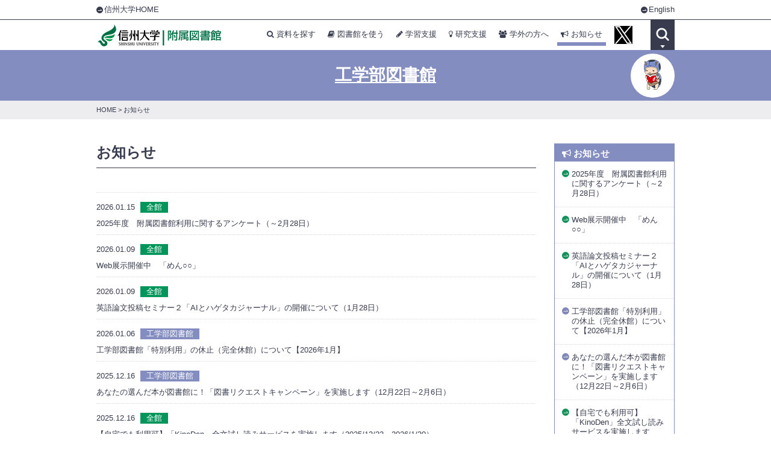

--- FILE ---
content_type: text/html
request_url: https://www.shinshu-u.ac.jp/institution/library/engineering/news/
body_size: 5015
content:
<!DOCTYPE html>



<html lang="ja">
<head>
<meta charset="UTF-8">
<title>お知らせ | 工学部図書館 | 信州大学附属図書館</title>
<meta name="description" content="信州大学附属図書館工学部図書館のウェブサイト。開館時間、蔵書検索、契約データベース紹介、一般の方へのご案内など。">
<link type="text/css" rel="stylesheet" media="all" href="https://www.shinshu-u.ac.jp/institution/library/css/base.css">
<link type="text/css" rel="stylesheet" media="all" href="https://www.shinshu-u.ac.jp/institution/library/css/style.css">
<link type="text/css" rel="stylesheet" media="all" href="https://www.shinshu-u.ac.jp/institution/library/css/calendar.css">
<link type="text/css" rel="stylesheet" media="screen and (max-width:960px)" href="https://www.shinshu-u.ac.jp/institution/library/css/style_tb.css">
<link type="text/css" rel="stylesheet" media="screen and (max-width:960px)" href="//cdn.jsdelivr.net/jquery.sidr/2.2.1/stylesheets/jquery.sidr.light.min.css" />
<link type="text/css" rel="stylesheet" media="screen and (max-width:767px)" href="https://www.shinshu-u.ac.jp/institution/library/css/style_sp.css">
<!--[if (gte IE 9)|!(IE)]><!-->
<script type="text/javascript" src="https://use.fontawesome.com/726cb1d056.js"></script>
<!--<![endif]-->
<!--[if lt IE 9]>
<script type="text/javascript" src="https://www.shinshu-u.ac.jp/institution/library/js/html5shiv.min.js"></script>
<![endif]-->
<link rel="canonical" href="https://www.shinshu-u.ac.jp/institution/library/engineering/news/" />

</head>
<body id="pageTop" class="news color_eg">
<header id="globalHeader" class="clearfix">
  <div class="boxHeader01">
    <p>
      <span class="external"><a href="https://www.shinshu-u.ac.jp/" title="信州大学">信州大学HOME</a></span>
      <span class="internal"><a href="https://www.shinshu-u.ac.jp/institution/library/english/" title="Shinshu University Library">English</a></span>
    </p>
  </div>
  <div class="inner clearfix">
    <h1 id="site-title"><a href="https://www.shinshu-u.ac.jp/institution/library/" title="信州大学 附属図書館">信州大学 附属図書館</a></h1>
    <div id="sidr" class="clearfix">
      <ul class="boxHeader02 clearfix">
        <li class="search">
          <a href="javascript:void(0);" title="Search">Search</a>
          <form action="https://www.shinshu-u.ac.jp/institution/library/engineering/search.html" id="cse-search-box" class="clearfix">
            <input type="hidden" name="cx" value="011253006847178939608:ctsw8vz6wye">
            <input type="hidden" name="hl" value="ja">
            <input type="hidden" name="hq" value="inurl:library">
            <input type="hidden" name="ie" value="UTF-8">
            <input type="hidden" name="oe" value="UTF-8">
            <input type="text" name="q" class="focusArea">
            <input type="submit" name="sa" class="bt" value="&#xf002;">
          </form>
        </li>
      </ul>
      <nav id="globalNavi">
        <ul class="clearfix">
          <li class="findNavi"><a href="https://www.shinshu-u.ac.jp/institution/library/engineering/find/" title="資料を探す"><i class="fa fa-search" aria-hidden="true"></i> 資料を探す</a></li>
          <li class="useNavi"><a href="https://www.shinshu-u.ac.jp/institution/library/engineering/use/" title="図書館を使う"><i class="fa fa-book" aria-hidden="true"></i> 図書館を使う</a></li>
          <li class="aboutNavi"><a href="https://www.shinshu-u.ac.jp/institution/library/engineering/study-support/" title="学習支援"><i class="fa fa-pencil" aria-hidden="true"></i> 学習支援</a></li>
          <li class="aboutNavi"><a href="https://www.shinshu-u.ac.jp/institution/library/engineering/research-support/" title="研究支援"><i class="fa fa-lightbulb-o" aria-hidden="true"></i> 研究支援</a></li>
          <li class="extramuralNavi"><a href="https://www.shinshu-u.ac.jp/institution/library/engineering/extramural/" title="学外の方へ"><i class="fa fa-users" aria-hidden="true"></i> 学外の方へ</a></li>
          <li class="newsNavi"><a href="https://www.shinshu-u.ac.jp/institution/library/engineering/news/" title="お知らせ"><i class="fa fa-bullhorn" aria-hidden="true"></i> お知らせ</a></li>
          <li><a href="https://x.com/ShinshuUnivLib" title="信州大学附属図書館X" style="padding-top: 10px;"><img src="https://www.shinshu-u.ac.jp/institution/library/images/twitteraicon.png" width="30px" height="30px" /></a></li>
        </ul>
      </nav>
    </div>
    <div class="btnMenu"><a id="menu" href="#sidr">MENU</a></div>
  </div>
</header>

<section class="boxHeader">
  <h1><a href="https://www.shinshu-u.ac.jp/institution/library/engineering/" title="工学部図書館">工学部図書館</a> <span><img src="https://www.shinshu-u.ac.jp/institution/library/images/img_character_eg.png" alt="工学部図書館"></span></h1>
</section>

  <div class="breadCrumbs">
    <p><a href="https://www.shinshu-u.ac.jp/institution/library/engineering/" title="HOME">HOME</a> &gt; お知らせ</p>
  </div>
  <div class="boxContentsWrapper clearfix">
    <article class="boxContentsLeft">
      <h1 class="title01">お知らせ</h1>
      <section>
<div class="boxNewsIndex">




  
    
      
  <dl class="clearfix">
    <dt class="clearfix">
      <time datetime="2026-01-15">2026.01.15</time>
      <a href="https://www.shinshu-u.ac.jp/institution/library/news/" class="colored1247">全館</a>
    </dt>
    <dd><a href="https://www.shinshu-u.ac.jp/institution/library/news/2026/01/questionnaire2025.html">2025年度　附属図書館利用に関するアンケート（～2月28日）</a></dd>
  </dl>
      
      
    
      
  <dl class="clearfix">
    <dt class="clearfix">
      <time datetime="2026-01-09">2026.01.09</time>
      <a href="https://www.shinshu-u.ac.jp/institution/library/news/" class="colored1247">全館</a>
    </dt>
    <dd><a href="https://www.shinshu-u.ac.jp/institution/library/news/2026/01/booklog202601.html">Web展示開催中　「めん○○」</a></dd>
  </dl>
      
      
    
      
  <dl class="clearfix">
    <dt class="clearfix">
      <time datetime="2026-01-09">2026.01.09</time>
      <a href="https://www.shinshu-u.ac.jp/institution/library/news/" class="colored1247">全館</a>
    </dt>
    <dd><a href="https://www.shinshu-u.ac.jp/institution/library/news/2026/01/128.html">英語論文投稿セミナー２「AIとハゲタカジャーナル」の開催について（1月28日）</a></dd>
  </dl>
      
      
    
      
  <dl class="clearfix">
    <dt class="clearfix">
      <time datetime="2026-01-06">2026.01.06</time>
      <a href="https://www.shinshu-u.ac.jp/institution/library/engineering/news/" class="colored1251">工学部図書館</a>
    </dt>
    <dd><a href="https://www.shinshu-u.ac.jp/institution/library/engineering/news/2026/01/20261caution.html">工学部図書館「特別利用」の休止（完全休館）について【2026年1月】</a></dd>
  </dl>
      
      
    
      
  <dl class="clearfix">
    <dt class="clearfix">
      <time datetime="2025-12-16">2025.12.16</time>
      <a href="https://www.shinshu-u.ac.jp/institution/library/engineering/news/" class="colored1251">工学部図書館</a>
    </dt>
    <dd><a href="https://www.shinshu-u.ac.jp/institution/library/engineering/news/2025/12/122226.html">あなたの選んだ本が図書館に！「図書リクエストキャンペーン」を実施します（12月22日～2月6日）</a></dd>
  </dl>
      
      
    
      
  <dl class="clearfix">
    <dt class="clearfix">
      <time datetime="2025-12-16">2025.12.16</time>
      <a href="https://www.shinshu-u.ac.jp/institution/library/news/" class="colored1247">全館</a>
    </dt>
    <dd><a href="https://www.shinshu-u.ac.jp/institution/library/news/2025/12/kinoden202512-202601.html">【自宅でも利用可】「KinoDen」全文試し読みサービスを実施します（2025/12/22～2026/1/30）</a></dd>
  </dl>
      
      
    
      
  <dl class="clearfix">
    <dt class="clearfix">
      <time datetime="2025-12-11">2025.12.11</time>
      <a href="https://www.shinshu-u.ac.jp/institution/library/news/" class="colored1247">全館</a>
    </dt>
    <dd><a href="https://www.shinshu-u.ac.jp/institution/library/news/2025/12/2026228.html">英語書籍の電子ブックが期間限定で利用できます（～2026/2/28）</a></dd>
  </dl>
      
      
    
      
  <dl class="clearfix">
    <dt class="clearfix">
      <time datetime="2025-12-10">2025.12.10</time>
      <a href="https://www.shinshu-u.ac.jp/institution/library/engineering/news/" class="colored1251">工学部図書館</a>
    </dt>
    <dd><a href="https://www.shinshu-u.ac.jp/institution/library/engineering/news/2025/12/20251222CAD.html">ラーニング・アドバイザーによる「CAD講習会」開催！</a></dd>
  </dl>
      
      
    
      
  <dl class="clearfix">
    <dt class="clearfix">
      <time datetime="2025-11-20">2025.11.20</time>
      <a href="https://www.shinshu-u.ac.jp/institution/library/news/" class="colored1247">全館</a>
    </dt>
    <dd><a href="https://www.shinshu-u.ac.jp/institution/library/news/2025/11/reaxys202511252026126.html">化合物・反応データベースReaxysトライアルのお知らせ（2025/11/21～2026/1/26）</a></dd>
  </dl>
      
      
    
      
  <dl class="clearfix">
    <dt class="clearfix">
      <time datetime="2025-11-17">2025.11.17</time>
      <a href="https://www.shinshu-u.ac.jp/institution/library/engineering/news/" class="colored1251">工学部図書館</a>
    </dt>
    <dd><a href="https://www.shinshu-u.ac.jp/institution/library/engineering/news/2025/11/LA11-12event.html">大学院生が研究室について話す「どうする？研究室配属」開催！（11月28日、12月1日）</a></dd>
  </dl>
      
      

</div>


<div class="boxPaginate bgColored">
  <ul class="clearfix">
    
    <li class="number"><span class="current_page">1</span>&nbsp;
<a href="https://www.shinshu-u.ac.jp/institution/library/engineering/news/index_2.html" class="link_page">2</a>&nbsp;
<a href="https://www.shinshu-u.ac.jp/institution/library/engineering/news/index_3.html" class="link_page">3</a>&nbsp;
<a href="https://www.shinshu-u.ac.jp/institution/library/engineering/news/index_4.html" class="link_page">4</a>&nbsp;
<a href="https://www.shinshu-u.ac.jp/institution/library/engineering/news/index_5.html" class="link_page">5</a>&nbsp;
<a href="https://www.shinshu-u.ac.jp/institution/library/engineering/news/index_6.html" class="link_page">6</a>&nbsp;
<a href="https://www.shinshu-u.ac.jp/institution/library/engineering/news/index_7.html" class="link_page">7</a>&nbsp;
<a href="https://www.shinshu-u.ac.jp/institution/library/engineering/news/index_8.html" class="link_page">8</a>&nbsp;
<a href="https://www.shinshu-u.ac.jp/institution/library/engineering/news/index_9.html" class="link_page">9</a>&nbsp;
<a href="https://www.shinshu-u.ac.jp/institution/library/engineering/news/index_10.html" class="link_page">10</a>&nbsp;
<a href="https://www.shinshu-u.ac.jp/institution/library/engineering/news/index_11.html" class="link_page">11</a></li>
    <li class="next"><a href="https://www.shinshu-u.ac.jp/institution/library/engineering/news/index_2.html" class="link_next">次へ</a></li>
  </ul>
</div>

      </section>
    </article>
    <aside class="boxContentsRight">
      <dl class="localNavi bgcolored">
        <dt class="colored"><a href="https://www.shinshu-u.ac.jp/institution/library/engineering/news/" title="お知らせ"><i class="fa fa-bullhorn" aria-hidden="true"></i> お知らせ</a></dt>
        <dd>
          <ul class="bordered">
<li><a href="https://www.shinshu-u.ac.jp/institution/library/news/2026/01/questionnaire2025.html" title="2025年度　附属図書館利用に関するアンケート（～2月28日）" class="color_1247"><span class="coloredIcon">2025年度　附属図書館利用に関するアンケート（～2月28日）</span></a></li>
  
<li><a href="https://www.shinshu-u.ac.jp/institution/library/news/2026/01/booklog202601.html" title="Web展示開催中　「めん○○」" class="color_1247"><span class="coloredIcon">Web展示開催中　「めん○○」</span></a></li>
  
<li><a href="https://www.shinshu-u.ac.jp/institution/library/news/2026/01/128.html" title="英語論文投稿セミナー２「AIとハゲタカジャーナル」の開催について（1月28日）" class="color_1247"><span class="coloredIcon">英語論文投稿セミナー２「AIとハゲタカジャーナル」の開催について（1月28日）</span></a></li>
  
<li><a href="https://www.shinshu-u.ac.jp/institution/library/engineering/news/2026/01/20261caution.html" title="工学部図書館「特別利用」の休止（完全休館）について【2026年1月】" class="color_1251"><span class="coloredIcon">工学部図書館「特別利用」の休止（完全休館）について【2026年1月】</span></a></li>
  
<li><a href="https://www.shinshu-u.ac.jp/institution/library/engineering/news/2025/12/122226.html" title="あなたの選んだ本が図書館に！「図書リクエストキャンペーン」を実施します（12月22日～2月6日）" class="color_1251"><span class="coloredIcon">あなたの選んだ本が図書館に！「図書リクエストキャンペーン」を実施します（12月22日～2月6日）</span></a></li>
  
<li><a href="https://www.shinshu-u.ac.jp/institution/library/news/2025/12/kinoden202512-202601.html" title="【自宅でも利用可】「KinoDen」全文試し読みサービスを実施します（2025/12/22～2026/1/30）" class="color_1247"><span class="coloredIcon">【自宅でも利用可】「KinoDen」全文試し読みサービスを実施します（2025/12/22～2026/1/30）</span></a></li>
  
<li><a href="https://www.shinshu-u.ac.jp/institution/library/news/2025/12/2026228.html" title="英語書籍の電子ブックが期間限定で利用できます（～2026/2/28）" class="color_1247"><span class="coloredIcon">英語書籍の電子ブックが期間限定で利用できます（～2026/2/28）</span></a></li>
  
<li><a href="https://www.shinshu-u.ac.jp/institution/library/engineering/news/2025/12/20251222CAD.html" title="ラーニング・アドバイザーによる「CAD講習会」開催！" class="color_1251"><span class="coloredIcon">ラーニング・アドバイザーによる「CAD講習会」開催！</span></a></li>
  
<li><a href="https://www.shinshu-u.ac.jp/institution/library/news/2025/11/reaxys202511252026126.html" title="化合物・反応データベースReaxysトライアルのお知らせ（2025/11/21～2026/1/26）" class="color_1247"><span class="coloredIcon">化合物・反応データベースReaxysトライアルのお知らせ（2025/11/21～2026/1/26）</span></a></li>
  
<li><a href="https://www.shinshu-u.ac.jp/institution/library/engineering/news/2025/11/LA11-12event.html" title="大学院生が研究室について話す「どうする？研究室配属」開催！（11月28日、12月1日）" class="color_1251"><span class="coloredIcon">大学院生が研究室について話す「どうする？研究室配属」開催！（11月28日、12月1日）</span></a></li>
  

          </ul>
        </dd>
      </dl>
    </aside>
  </div>
<footer id="globalFooter">
  <div class="boxFooter01">
    <div class="inner clearfix">
      <dl class="boxFooterLeft">
<dt>工学部図書館へのお問い合わせ</dt>
<dd>
  <ul>
    <li>図書係</li>
    <li><i class="fa fa-phone" aria-hidden="true"></i> <a href="tel:0262695082">026-269-5082</a></li>
    <li><i class="fa fa-fax" aria-hidden="true"></i> 026-269-5088 (FAX)</li>
    <li><i class="fa fa-envelope-o" aria-hidden="true"></i> <a href="mailto:kotosho@shinshu-u.ac.jp">kotosho@shinshu-u.ac.jp</a></li>
  </ul>
<p><a href="https://www.shinshu-u.ac.jp/institution/library/engineering/extramural/access.html" title="アクセス" class="colored"><span><i class="fa fa-map-marker" aria-hidden="true"></i> アクセス</span></a></p>
</dd>
      </dl>
      <div class="boxFooterRight">
        <ul class="listFooter01 clearfix">
          <li style="width: 25%;">
            <a href="https://www.shinshu-u.ac.jp/institution/library/engineering/find/" title="資料を探す" class="footerTitle"><i class="fa fa-search" aria-hidden="true"></i> 資料を探す</a>
            <ul>
<li><a href="https://www-lib.shinshu-u.ac.jp/opc/" title="蔵書検索（OPAC）" class="coloredIcon" target="_blank">蔵書検索（OPAC） <i class="fa fa-external-link" aria-hidden="true"></i></a></li>
<li><a href="https://publications.ebsco.com/?custId=s1135854&groupId=main&profileId=pfui" title="Publication Finder" class="coloredIcon" target="_blank">Publication Finder <i class="fa fa-external-link" aria-hidden="true"></i></a></li>
<li><a href="https://www.shinshu-u.ac.jp/institution/library/engineering/find/e-journals.html" title="電子ジャーナル" class="coloredIcon">電子ジャーナル</a></li>
<li><a href="https://www.shinshu-u.ac.jp/institution/library/engineering/find/e-books.html" title="電子ブック" class="coloredIcon">電子ブック</a></li>
<li><a href="https://www.shinshu-u.ac.jp/institution/library/engineering/find/a-database.html" title="学術情報データベース" class="coloredIcon">学術情報データベース</a></li>
<li><a href="https://www.shinshu-u.ac.jp/institution/library/engineering/find/digital-archive.html" title="デジタルアーカイブ" class="coloredIcon">デジタルアーカイブ</a></li>
<li><a href="https://www.shinshu-u.ac.jp/soar/" title="研究者総覧/機関リポジトリ（SOAR）" class="coloredIcon" target="_blank">研究者総覧/機関リポジトリ（SOAR） <i class="fa fa-external-link" aria-hidden="true"></i></a></li>
            </ul>
          </li>
          <li style="width: 25%;">
            <a href="https://www.shinshu-u.ac.jp/institution/library/engineering/use/" title="図書館を使う" class="footerTitle"><i class="fa fa-book" aria-hidden="true"></i> 図書館を使う</a>
            <ul>
<li><a href="https://www.shinshu-u.ac.jp/institution/library/engineering/use/hours.html" title="開館案内" class="coloredIcon">開館案内</a></li>
<li><a href="https://www.shinshu-u.ac.jp/institution/library/engineering/use/use-materials.html" title="図書館の利用" class="coloredIcon">図書館の利用</a></li>
<li><a href="https://www.shinshu-u.ac.jp/institution/library/engineering/use/borrowing.html" title="貸出・返却" class="coloredIcon">貸出・返却</a></li>
<li><a href="https://www.shinshu-u.ac.jp/institution/library/engineering/use/from-other-libraries.html" title="工学部図書館にない資料の利用" class="coloredIcon">工学部図書館にない資料の利用</a></li>
<li><a href="https://www.shinshu-u.ac.jp/institution/library/engineering/use/reference.html" title="レファレンスサービス（質問・相談）" class="coloredIcon">レファレンスサービス（質問・相談）</a></li>
<li><a href="https://www.shinshu-u.ac.jp/institution/library/engineering/use/my-library.html" title="My Library" class="coloredIcon">My Library</a></li>
<li><a href="https://www.shinshu-u.ac.jp/institution/library/engineering/use/facilities.html" title="館内設備・施設" class="coloredIcon">館内設備・施設</a></li>
<li><a href="https://www.shinshu-u.ac.jp/institution/library/engineering/use/for-teachingstaff.html" title="教職員向け利用案内" class="coloredIcon">教職員向け利用案内</a></li>
<!--<li><a href="https://www.shinshu-u.ac.jp/institution/library/engineering/use/bibliobattle.html" title="ビブリオバトル" class="coloredIcon">ビブリオバトル</a></li>-->
<li><a href="https://www.shinshu-u.ac.jp/institution/library/engineering/use/exhibition.html" title="企画展示" class="coloredIcon">企画展示</a></li>
<li><a href="https://www.shinshu-u.ac.jp/institution/library/engineering/use/publicrenkei.html" title="連携図書館" class="coloredIcon">連携図書館</a></li>
<li><a href="https://www.shinshu-u.ac.jp/institution/library/engineering/cando/" title="工学部図書館でできること" class="coloredIcon">工学部図書館でできること</a></li>
<li><a href="https://www.shinshu-u.ac.jp/institution/library/engineering/use/library-service-status.html" title="全館のサービス状況" class="coloredIcon">全館のサービス状況</a></li>

            </ul>
          </li>
          <li style="width: 25%;">
            <a href="https://www.shinshu-u.ac.jp/institution/library/engineering/study-support/" title="学習支援" class="footerTitle"><i class="fa fa-pencil" aria-hidden="true"></i> 学習支援</a>
            <ul>
<li><a href="https://www.shinshu-u.ac.jp/institution/library/engineering/study-support/support.html" title="ラーニング・アドバイザー" class="coloredIcon">ラーニング･アドバイザー</a></li>
<li><a href="https://www.shinshu-u.ac.jp/institution/library/engineering/cando/overtime.html" title="特別利用" class="coloredIcon">特別利用</a></li>
<li><a href="https://www.shinshu-u.ac.jp/institution/library/engineering/study-support/guidance.html" title="図書館ガイダンス・講習会" class="coloredIcon">ガイダンス・講習会</a></li>
<li><a href="https://www.shinshu-u.ac.jp/institution/library/engineering/study-support/reader.html" title="読書案内" class="coloredIcon">読書案内</a></li>

            </ul>
            <br>
          　<a href="https://www.shinshu-u.ac.jp/institution/library/engineering/research-support/" title="研究支援" class="footerTitle"><i class="fa fa-lightbulb-o" aria-hidden="true"></i> 研究支援</a>
            <ul>
<li><a href="https://www.shinshu-u.ac.jp/institution/library/engineering/research-support/openaccess-policy.html" title="信州大学オープンアクセス方針" class="coloredIcon">オープンアクセス方針</a></li>
<li><a href="https://www.shinshu-u.ac.jp/institution/library/engineering/research-support/research-data-policy.html" title="信州大学研究データ管理・公開ポリシー" class="coloredIcon">研究データポリシー</a></li>
<li><a href="https://www.shinshu-u.ac.jp/institution/library/engineering/research-support/apc-discount.html" title="APC（論文掲載料）の割引・支援について" class="coloredIcon">APCの割引・支援</a></li>
<li><a href="https://www.shinshu-u.ac.jp/institution/library/engineering/research-support/openaccess-repository.html" title="機関リポジトリでのオープンアクセス" class="coloredIcon">リポジトリでの公開</a></li>
<li><a href="https://www.shinshu-u.ac.jp/institution/library/engineering/research-support/research-data-portal.html" title="研究データの管理・公開ポータル" class="coloredIcon">研究データ管理・公開</a></li>
<li><a href="https://www.shinshu-u.ac.jp/institution/library/engineering/research-support/gakunin-rdm.html" title="研究データ管理基盤「GakuNin RDM」" class="coloredIcon">GakuNin RDM</a></li>
<li><a href="https://www.shinshu-u.ac.jp/institution/library/engineering/research-support/research-data-repository.html" title="研究データの公開" class="coloredIcon">研究データの公開</a></li>
<li><a href="https://www.shinshu-u.ac.jp/institution/library/engineering/research-support/gakunin-lms.html" title="学認LMSでの研究データ管理自習教材の利用" class="coloredIcon">研究データ自習教材</a></li>
<li><a href="https://www.shinshu-u.ac.jp/institution/library/engineering/research-support/research-guides.html" title="研究推進の情報" class="coloredIcon">研究推進の情報（研究推進部）</a></li>
<li><a href="https://www.shinshu-u.ac.jp/institution/library/engineering/research-support/purchase-faculty.html" title="資料購入（教職員向け）" class="coloredIcon">資料購入（教職員向け）</a></li>
            </ul>
          </li>
          <li style="width: 25%;">
            <a href="https://www.shinshu-u.ac.jp/institution/library/engineering/extramural/" title="学外の方へ" class="footerTitle"><i class="fa fa-users" aria-hidden="true"></i> 学外の方へ</a>
            <ul>
<li><a href="https://www.shinshu-u.ac.jp/institution/library/engineering/extramural/hours.html" title="開館案内" class="coloredIcon">開館案内</a></li>
<li><a href="https://www.shinshu-u.ac.jp/institution/library/engineering/extramural/services.html" title="図書館の利用" class="coloredIcon">図書館の利用</a></li>
<li><a href="https://www.shinshu-u.ac.jp/institution/library/engineering/extramural/borrowing.html" title="貸出・返却" class="coloredIcon">貸出・返却</a></li>
<li><a href="https://www.shinshu-u.ac.jp/institution/library/engineering/extramural/access.html" title="アクセス" class="coloredIcon">アクセス</a></li>
            </ul>
            
          </li>
        </ul>
        <dl class="listFooter02 clearfix">
          <dt>図書館を選ぶ</dt>
          <dd class="ct"><a href="https://www.shinshu-u.ac.jp/institution/library/matsumoto/" title="中央図書館">中央図書館</a></dd>
          <dd class="ed"><a href="https://www.shinshu-u.ac.jp/institution/library/education/" title="教育学部図書館">教育学部図書館</a></dd>
          <dd class="md"><a href="https://www.shinshu-u.ac.jp/institution/library/medicine/" title="医学部図書館">医学部図書館</a></dd>
          <dd class="eg"><a href="https://www.shinshu-u.ac.jp/institution/library/engineering/" title="工学部図書館">工学部図書館</a></dd>
          <dd class="ag"><a href="https://www.shinshu-u.ac.jp/institution/library/agriculture/" title="農学部図書館">農学部図書館</a></dd>
          <dd class="tx"><a href="https://www.shinshu-u.ac.jp/institution/library/textiles/" title="繊維学部図書館">繊維学部図書館</a></dd>
          <dd><a href="https://www.shinshu-u.ac.jp/institution/library/english/" title="Shinshu University Library">English</a></dd>
        </dl>
      </div>
      <p class="pageTop"><a href="#pageTop">TOP</a></p>
    </div>
  </div>
  <div class="boxFooter02">
    <div class="inner clearfix">
      <ul class="clearfix">
        <li><a href="https://www.shinshu-u.ac.jp/institution/library/engineering/sitemap.html" title="サイトマップ">サイトマップ</a></li>
        <li><a href="http://www.shinshu-u.ac.jp/info/" target="_blank" title="サイトポリシー">サイトポリシー <i class="fa fa-external-link" aria-hidden="true"></i></a></li>
        <li><a href="http://www.shinshu-u.ac.jp/info/privacy_policy.html" target="_blank" title="個人情報の保護">個人情報の保護 <i class="fa fa-external-link" aria-hidden="true"></i></a></li>
        <li><a href="http://www.shinshu-u.ac.jp/info/it_policy.html" target="_blank" title="情報公開のご案内">情報公開のご案内 <i class="fa fa-external-link" aria-hidden="true"></i></a></li>
      </ul>
      <address>
        <a href="https://www.shinshu-u.ac.jp/institution/library/"><span>信州大学附属図書館</span></a>
      </address>
      <p class="copyright">&copy; 2006-2026 Shinshu University All right reserved</p>
    </div>
  </div>
</footer>
<script type="text/javascript" src="//code.jquery.com/jquery-1.10.2.min.js" integrity="sha256-C6CB9UYIS9UJeqinPHWTHVqh/E1uhG5Twh+Y5qFQmYg=" crossorigin="anonymous"></script>
<!--[if (gte IE 9)|!(IE)]><!-->
<script type="text/javascript" src="//cdn.jsdelivr.net/jquery.sidr/2.2.1/jquery.sidr.min.js"></script>
<!--<![endif]-->
<script type="text/javascript" src="https://www.shinshu-u.ac.jp/institution/library/js/common.js"></script>
<script type="text/javascript" src="https://www.shinshu-u.ac.jp/institution/library/js/scroll.js"></script>
<script type="text/javascript" src="https://www.shinshu-u.ac.jp/institution/library/js/pagetop.js"></script>
<script type="text/javascript" src="https://www.shinshu-u.ac.jp/institution/library/js/imgchange.js"></script>
  <script type="text/javascript" src="https://www.shinshu-u.ac.jp/institution/library/js/jquery.heightLine.js"></script>
  <script type="text/javascript" src="https://www.shinshu-u.ac.jp/institution/library/js/directoryindex.js"></script>
</body>
</html>

--- FILE ---
content_type: text/css
request_url: https://www.shinshu-u.ac.jp/institution/library/css/base.css
body_size: 4128
content:
@charset "utf-8";

/* =======================================

	Browser Reset CSS
	Last Up Date 14/08/27

========================================== */

body, div, dl, dt, dd, ul, ol, li, h1, h2, h3, h4, h5, h6, pre, code, form, fieldset, legend, p, blockquote, table, th, td, figure {
  margin: 0;
  padding: 0;
}
html, body {
  color: #373b4e;
}
body {
  font: 14px/1 Avenir, "Open Sans", "Helvetica Neue", Helvetica, Arial, Verdana, Roboto, "游ゴシック", "Yu Gothic", "游ゴシック体", "YuGothic", "ヒラギノ角ゴ Pro W3", "Hiragino Kaku Gothic Pro", "Meiryo UI", "メイリオ", Meiryo, "ＭＳ Ｐゴシック", "MS PGothic", sans-serif;
  font-weight: 500;
}
* html body {
  font-size: small;
}
*:first-child+html body {
  font-size: small;
}
a {
  outline: none;
  color: #373b4e;
  text-decoration: none;
  -webkit-transition: all 0.5s ease;
  -moz-transition: all 0.5s ease;
  -o-transition: all 0.5s ease;
}
a img {
  -webkit-transition: all 0.5s ease;
  -moz-transition: all 0.5s ease;
  -o-transition: all 0.5s ease;
}
a:hover {
  text-decoration: underline;
}
a:hover img {
  opacity: 0.7;
}
img {
  border: 0;
  vertical-align: top;
}
h1, h2, h3, h4, h5, h6 {
  clear: both;
  font-size: 100%;
  font-weight: normal;
}
ul, dl {
  text-indent: 0;
}
ul li {
  list-style: none;
}
address, caption, cite, code, dfn, em, th, var {
  font-style: normal;
  font-weight: normal;
}
strong {
  font-style: normal;
  font-weight: normal;
  background: linear-gradient(transparent 60%, #f5ee65 60%);
}
sup {
  vertical-align: text-top;
}
sub {
  vertical-align: text-bottom;
}
input, textarea, select {
  font-family: inherit;
  font-size: inherit;
  font-weight: inherit;
}
* html input, * html textarea, * html select {
  font-size: 100%;
}
*:first-child+html+input, *:first-child html+textarea, *:first-child+html select {
  font-size: 100%;
}
table {
  border-collapse: collapse;
  border-spacing: 0;
  font-size: inherit;
}
th, td {
  text-align: left;
  vertical-align: top;
}
caption {
  text-align: left;
}
pre, code, kbd, samp, tt {
  font-family: monospace;
}
* html pre, * html code, * html kbd, * html samp, * html tt {
  font-size: 100%;
  line-height: 100%;
}
*:first-child+html pre, *:first-child html+code, *:first-child html+kbd, *:first-child+html+samp, *:first-child+html tt {
  font-size: 108%;
  line-height: 100%;
}
input, select, textarea {
  font-size: 100%;
  font-family: Verdana, Helvetica, sans-serif;
}
.clear {
  clear: both;
}

/*-- clearfix --*/

.clearfix:after {
  content: ".";
  display: block;
  visibility: hidden;
  clear: both;
  height: 0px;
  line-height: 0;
  overflow: hidden;
}
.clearfix {
  display: inline-block;
}

/* no ie mac \*/

* html .clearfix {
  height: 1%;
}
.clearfix {
  display: block;
}

/* */


/* =======================================

	Structure CSS

========================================== */


/* =======================================

	Text Decorations CSS

========================================== */

.title01, .entry h2 {
  margin: 0 0 40px 0;
  padding: 0 0 10px 0;
  border-width: 0 0 1px 0;
  border-style: solid;
  border-color: #373b4e;
  font-size: 170%;
  line-height: 130%;
  font-weight: bold;
}
.title02, .entry h3 {
  margin: 0 0 30px 0;
  padding: 8px;
  background-color: #daddd9;
  font-size: 140%;
  font-weight: bold;
  line-height: 130%;
}
.boxDirectoryIndex .title02, .entry .boxDirectoryIndex h3 {
  margin: 0 0 18px 0;
}
.boxDirectoryIndex .title02 a, .entry .boxDirectoryIndex h3 a {
  text-decoration: underline;
}
.boxDirectoryIndex .title02 a:hover, .entry .boxDirectoryIndex h3 a:hover {
  text-decoration: none;
}
.title03, .entry h4 {
  margin: 0 0 15px 0;
  font-size: 140%;
  font-weight: bold;
  line-height: 130%;
}
.title04, .entry h5 {
  margin: 0 0 15px 0;
  padding: 0 0 6px 0;
  border-width: 0 0 1px 0;
  border-style: dotted;
  border-color: #373b4e;
  font-weight: bold;
  font-size: 110%;
  line-height: 130%;
}
.entry .boxIframe {
  position: relative;
  width: 100%;
}
.entry .boxIframe iframe {
  top: 0;
  left: 0;
  width: 100%;
}

/* =======================================

	Header CSS

========================================== */

.boxHeader01 {
  border-width: 0 0 1px 0;
  border-style: solid;
  border-color: #373b4e;
  clear: both;
}
.boxHeader01 p {
  width: 960px;
  margin: 0 auto;
  padding: 10px 0 10px 0;
  font-size: 90%;
}
.boxHeader01 p a {
  background-image: url(https://www.shinshu-u.ac.jp/institution/library/images/ico_arrow_header.svg);
  background-repeat: no-repeat;
  background-size: 11px 11px;
  background-position: 0 center;
  padding: 0 0 0 13px;
}
.boxHeader01 p .internal a {
  float: right;
}
#globalHeader .inner {
  width: 960px;
  height: 25px;
  margin: 0 auto;
}
#globalHeader .inner #site-title {
  float: left;
}
#globalHeader .inner #site-title a {
  text-indent: -9999px;
  background-image: url(https://www.shinshu-u.ac.jp/institution/library/images/logo_ja.svg);
  background-repeat: no-repeat;
  background-size: 208px 36.5px;
  width: 208px;
  height: 36.5px;
  display: block;
  margin: 7px 0 0 0;
}
.en #globalHeader .inner #site-title a {
  background-image: url(https://www.shinshu-u.ac.jp/institution/library/images/logo_en.svg);
  background-size: 240.7px 36.5px;
  width: 240.7px;
}
#globalHeader .inner #globalNavi {
  float: right;
  margin: 0 20px 0 0;
}
#globalHeader .inner #globalNavi li {
  float: left;
  font-size: 90%;
}
#globalHeader .inner #globalNavi a {
  display: inline-block;
  height: 50px;
  padding: 18px 10px 0 10px;
  box-sizing: border-box;
  position: relative;
}
#globalHeader .inner #globalNavi a:after {
  content: "";
  width: 0;
  height: 6px;
  display: block;
  background-color: #00965b;
  position: absolute;
  bottom: 7px;
  left: 5%;
  -webkit-transition: width .3s, visibility .3s;
  transition: width .3s, visibility .3s;
}
#globalHeader .inner #globalNavi a:hover {
  text-decoration: none;
}
#globalHeader .inner #globalNavi a:hover:after, .home #globalHeader .inner #globalNavi .homeNavi a:after, .find #globalHeader .inner #globalNavi .findNavi a:after, .use #globalHeader .inner #globalNavi .useNavi a:after, .extramural #globalHeader .inner #globalNavi .extramuralNavi a:after, .about #globalHeader .inner #globalNavi .aboutNavi a:after, .news #globalHeader .inner #globalNavi .newsNavi a:after {
  width: 90%;
  left: 5%;
}
.color_ct #globalHeader .inner #globalNavi a:after, .color_ct.home #globalHeader .inner #globalNavi .homeNavi a:after, .color_ct.find #globalHeader .inner #globalNavi .findNavi a:after, .color_ct.use #globalHeader .inner #globalNavi .useNavi a:after, .color_ct.extramural #globalHeader .inner #globalNavi .extramuralNavi a:after, .color_ct.about #globalHeader .inner #globalNavi .aboutNavi a:after, .color_ct.news #globalHeader .inner #globalNavi .newsNavi a:after {
  background-color: #3da142;
}
.color_ed #globalHeader .inner #globalNavi a:after, .color_ed.home #globalHeader .inner #globalNavi .homeNavi a:after, .color_ed.find #globalHeader .inner #globalNavi .findNavi a:after, .color_ed.use #globalHeader .inner #globalNavi .useNavi a:after, .color_ed.extramural #globalHeader .inner #globalNavi .extramuralNavi a:after, .color_ed.about #globalHeader .inner #globalNavi .aboutNavi a:after, .color_ed.news #globalHeader .inner #globalNavi .newsNavi a:after {
  background-color: #f198a7;
}
.color_md #globalHeader .inner #globalNavi a:after, .color_md.home #globalHeader .inner #globalNavi .homeNavi a:after, .color_md.find #globalHeader .inner #globalNavi .findNavi a:after, .color_md.use #globalHeader .inner #globalNavi .useNavi a:after, .color_md.extramural #globalHeader .inner #globalNavi .extramuralNavi a:after, .color_md.about #globalHeader .inner #globalNavi .aboutNavi a:after, .color_md.news #globalHeader .inner #globalNavi .newsNavi a:after {
  background-color: #1ebeba;
}
.color_eg #globalHeader .inner #globalNavi a:after, .color_eg.home #globalHeader .inner #globalNavi .homeNavi a:after, .color_eg.find #globalHeader .inner #globalNavi .findNavi a:after, .color_eg.use #globalHeader .inner #globalNavi .useNavi a:after, .color_eg.extramural #globalHeader .inner #globalNavi .extramuralNavi a:after, .color_eg.about #globalHeader .inner #globalNavi .aboutNavi a:after, .color_eg.news #globalHeader .inner #globalNavi .newsNavi a:after {
  background-color: #848dc0;
}
.color_ag #globalHeader .inner #globalNavi a:after, .color_ag.home #globalHeader .inner #globalNavi .homeNavi a:after, .color_ag.find #globalHeader .inner #globalNavi .findNavi a:after, .color_ag.use #globalHeader .inner #globalNavi .useNavi a:after, .color_ag.extramural #globalHeader .inner #globalNavi .extramuralNavi a:after, .color_ag.about #globalHeader .inner #globalNavi .aboutNavi a:after, .color_ag.news #globalHeader .inner #globalNavi .newsNavi a:after {
  background-color: #89c361;
}
.color_tx #globalHeader .inner #globalNavi a:after, .color_tx.home #globalHeader .inner #globalNavi .homeNavi a:after, .color_tx.find #globalHeader .inner #globalNavi .findNavi a:after, .color_tx.use #globalHeader .inner #globalNavi .useNavi a:after, .color_tx.extramural #globalHeader .inner #globalNavi .extramuralNavi a:after, .color_tx.about #globalHeader .inner #globalNavi .aboutNavi a:after, .color_tx.news #globalHeader .inner #globalNavi .newsNavi a:after {
  background-color: #117aa6;
}
.boxHeader02 {
  float: right;
}
.boxHeader02 li {
  float: left;
  position: relative;
}
.boxHeader02 li.language span {
  display: block;
  text-indent: -9999px;
  background-image: url(https://www.shinshu-u.ac.jp/institution/library/images/btn_jp.jpg);
  background-size: 40px 50px;
  background-repeat: no-repeat;
  width: 40px;
  height: 50px;
  color: #fff;
  font-size: 110%;
  font-weight: bold;
  text-align: center;
  background-color: #878995;
  cursor: pointer;
}
.en .boxHeader02 li.language span {
  background-image: url(https://www.shinshu-u.ac.jp/institution/library/images/btn_jp.jpg);
}
.boxHeader02 li.language dl {
  position: absolute;
  top: 50px;
  right: 0;
  z-index: 100;
  display: none;
}
.boxHeader02 li.language dl dd a {
  display: block;
  width: 40px;
  height: 50px;
  background-color: #ffffff;
  color: #373b4d;
  text-align: center;
  box-sizing: border-box;
  font-size: 110%;
  font-weight: bold;
  letter-spacing: 1px;
  padding: 18px 0 0 0;
}
.boxHeader02 li.language dl dd a.active, .boxHeader02 li.language dl dd a:hover {
  background-color: #373b4d;
  color: #ffffff;
  text-decoration: none;
}
.boxHeader02 li.language dl dt {
  display: none;
}
.boxHeader02 li.search a {
  display: block;
  text-indent: -9999px;
  background-image: url(https://www.shinshu-u.ac.jp/institution/library/images/btn_search.jpg);
  background-repeat: no-repeat;
  background-size: 40px 50px;
  width: 40px;
  height: 50px;
}
.boxHeader02 li.search form {
  position: absolute;
  top: 50px;
  right: 0;
  background-color: #373b4d;
  padding: 15px;
  width: 300px;
  box-sizing: border-box;
  display: none;
  z-index: 100;
}
.boxHeader02 li.search form input.focusArea {
  float: left;
  width: 240px;
  height: 30px;
  box-sizing: border-box;
  border-width: 0;
  display: block;
  padding: 0 10px;
  background-color: #ffffff;
}
.boxHeader02 li.search form input.bt {
  float: right;
  text-indent: -9999px;
  background-image: url(https://www.shinshu-u.ac.jp/institution/library/images/ico_search.svg);
  background-repeat: no-repeat;
  background-size: 22px 22px;
  background-position: center center;
  background-color: #ffffff;
  width: 30px;
  height: 30px;
  border-width: 0;
  display: block;
  cursor: pointer;
}
.sidr {
  display: block;
  position: relative;
  top: 0;
  height: auto;
  z-index: 999999;
  width: auto;
  overflow-x: hidden;
  overflow-y: auto;
  font-family: Avenir, "Open Sans", "Helvetica Neue", Helvetica, Arial, Verdana, Roboto, "游ゴシック", "Yu Gothic", "游ゴシック体", "YuGothic", "ヒラギノ角ゴ Pro W3", "Hiragino Kaku Gothic Pro", "Meiryo UI", "メイリオ", Meiryo, "ＭＳ Ｐゴシック", "MS PGothic", sans-serif;
  ;
  font-size: auto;
  background: transparent;
  color: #373b4e;
  ;
  box-shadow: 0 0 0 0 #ebebeb inset;
}
.sidr.right {
  left: auto;
  right: auto;
}
.btnMenu {
  display: none;
}

/* =======================================

	Footer CSS

========================================== */

#globalFooter {
  margin: 40px 0 0 0;
}
.boxFooter01 {
  background-color: #daddd9;
}
.boxFooter01 .inner {
  width: 960px;
  margin: 0 auto;
  padding: 30px 0 30px 0;
}
.boxFooter01 p.pageTop a {
  width: 80px;
  height: 80px;
  padding: 61px 0 0 0;
  box-sizing: border-box;
  background-color: #ffffff;
  border-width: 2px;
  border-style: solid;
  border-color: #42a047;
  border-radius: 80px;
  display: block;
  position: fixed;
  right: 20px;
  bottom: 20px;
  text-align: center;
  color: #42a047;
  background-image: url(https://www.shinshu-u.ac.jp/institution/library/images/img_character.png);
  background-repeat: no-repeat;
  background-position: center 8px;
  font-size: 80%;
}
.color_ed .boxFooter01 p.pageTop a {
  background-image: url(https://www.shinshu-u.ac.jp/institution/library/images/img_character_ed.png);
  border-color: #f198a7;
  color: #f198a7;
}
.color_md .boxFooter01 p.pageTop a {
  background-image: url(https://www.shinshu-u.ac.jp/institution/library/images/img_character_md.png);
  border-color: #1ebeba;
  color: #1ebeba;
}
.color_eg .boxFooter01 p.pageTop a {
  background-image: url(https://www.shinshu-u.ac.jp/institution/library/images/img_character_eg.png);
  border-color: #848dc0;
  color: #848dc0;
}
.color_ag .boxFooter01 p.pageTop a {
  background-image: url(https://www.shinshu-u.ac.jp/institution/library/images/img_character_ag.png);
  border-color: #89c361;
  color: #89c361;
}
.color_tx .boxFooter01 p.pageTop a {
  background-image: url(https://www.shinshu-u.ac.jp/institution/library/images/img_character_tx.png);
  border-color: #117aa6;
  color: #117aa6;
}
.boxFooter01 p.pageTop a:hover {
  background-color: #00965b;
  color: #ffffff;
  text-decoration: none;
}
.color_ct .boxFooter01 p.pageTop a:hover {
  background-color: #3da142;
}
.color_ed .boxFooter01 p.pageTop a:hover {
  background-color: #f198a7;
}
.color_md .boxFooter01 p.pageTop a:hover {
  background-color: #1ebeba;
}
.color_eg .boxFooter01 p.pageTop a:hover {
  background-color: #848dc0;
}
.color_ag .boxFooter01 p.pageTop a:hover {
  background-color: #89c361;
}
.color_tx .boxFooter01 p.pageTop a:hover {
  background-color: #117aa6;
}
.boxFooterLeft {
  width: 280px;
  float: left;
  box-sizing: border-box;
  padding: 15px;
  border-width: 1px;
  border-style: solid;
  border-color: #373b4e;
  background-color: #ffffff;
}
.boxFooterLeft dt {
  line-height: 150%;
  font-size: 110%;
  font-weight: bold;
  margin: 0 0 5px 0;
}
.boxFooterLeft ul {
  line-height: 150%;
}
.boxFooterLeft ul li {
  list-style-type: none;
  margin: 0 0 5px 1.2em;
  font-size: 90%;
}
.boxFooterLeft p {
  margin: 10px 0 0 0;
}
.boxFooterLeft p a {
  background-color: #00965b;
  color: #ffffff;
  padding: 4px 10px 3px 15px;
  text-align: center;
  border-radius: 25px;
  font-size: 90%;
  position: relative;
  -webkit-box-shadow: inset 0 0 0 #325E35;
  box-shadow: inset 0 0 0 #325E35;
  -webkit-transition: background-color .2s;
  transition: background-color .2s;
}
.boxFooterLeft p a span {
  position: relative;
  padding: 0 20px 0 0;
}
.boxFooterLeft p a span:before, .boxFooterLeft p a span:after {
  content: "";
  background-image: url(https://www.shinshu-u.ac.jp/institution/library/images/ico_arrow_white.svg);
  background-repeat: no-repeat;
  background-size: 18px 6px;
  width: 18px;
  height: 6px;
  display: block;
  position: absolute;
  right: 0;
  top: 50%;
  margin: -4px 0 0 0;
  -webkit-transform: translateX(0);
  -ms-transform: translateX(0);
  transform: translateX(0);
}
.boxFooterLeft p a:hover span:before {
  opacity: 0;
  -webkit-transform: translateX(10px);
  -ms-transform: translateX(10px);
  transform: translateX(10px);
  -webkit-transition: opacity .2s, -webkit-transform .2s;
  transition: opacity .2s, -webkit-transform .2s;
  transition: transform .2s, opacity .2s;
  transition: transform .2s, opacity .2s, -webkit-transform .2s;
}
.boxFooterLeft p a span:after {
  opacity: 0;
  -webkit-transform: translateX(20px);
  -ms-transform: translateX(20px);
  transform: translateX(20px);
}
.boxFooterLeft p a:hover span:after {
  opacity: 1;
  -webkit-transform: translateX(0);
  -ms-transform: translateX(0);
  transform: translateX(0);
  -webkit-transition: opacity .2s .2s, -webkit-transform .2s cubic-bezier(0.175, 0.885, 0.32, 1.275) .2s;
  transition: opacity .2s .2s, -webkit-transform .2s cubic-bezier(0.175, 0.885, 0.32, 1.275) .2s;
  transition: transform .2s cubic-bezier(0.175, 0.885, 0.32, 1.275) .2s, opacity .2s .2s;
  transition: transform .2s cubic-bezier(0.175, 0.885, 0.32, 1.275) .2s, opacity .2s .2s, -webkit-transform .2s cubic-bezier(0.175, 0.885, 0.32, 1.275) .2s;
}
.boxFooterLeft p a:hover {
  background-color: #166518;
  -webkit-box-shadow: inset 260px 0 0 #325E35;
  box-shadow: inset 260px 0 0 #325E35;
  -webkit-transition: background-color .3s, -webkit-box-shadow .25s cubic-bezier(0.55, 0.085, 0.68, 0.53);
  transition: background-color .3s, -webkit-box-shadow .25s cubic-bezier(0.55, 0.085, 0.68, 0.53);
  transition: background-color .3s, box-shadow .25s cubic-bezier(0.55, 0.085, 0.68, 0.53);
  transition: background-color .3s, box-shadow .25s cubic-bezier(0.55, 0.085, 0.68, 0.53), -webkit-box-shadow .25s cubic-bezier(0.55, 0.085, 0.68, 0.53);
  text-decoration: none;
}
.boxFooterRight {
  float: right;
  width: 660px;
}
.listFooter01 li {
  float: left;
  width: 25%;
  line-height: 150%;
}
/*.color_ct .listFooter01 li, .color_ed .listFooter01 li, .color_md .listFooter01 li, .color_eg .listFooter01 li, .color_ag .listFooter01 li, .color_tx .listFooter01 li {
  width: 33%;
}*/
.listFooter01 li ul li {
  float: none;
  width: 100%;
}
.color_ct .listFooter01 li ul li, .color_ed .listFooter01 li ul li, .color_md .listFooter01 li ul li, .color_eg .listFooter01 li ul li, .color_ag .listFooter01 li ul li, .color_tx .listFooter01 li ul li {
  width: 100%;
}
.listFooter01 li a.footerTitle {
  min-height: 14px;
  margin: 0 0 10px 0;
  display: block;
  font-weight: bold;
}
.listFooter01 li ul {
  font-size: 90%;
}
.listFooter01 li ul li {
  margin: 0 0 4px 0;
}
.listFooter01 li ul li a {
  padding: 0 0 0 16px;
  background-repeat: no-repeat;
  background-position: 0 center;
  background-size: 12px 12px;
}
.listFooter02 {
  margin: 15px 0 0 0;
}
.listFooter02 dt {
  border-width: 0 0 1px 0;
  border-style: solid;
  border-color: #373b4e;
  margin: 0 0 15px 0;
  padding: 0 0 5px 0;
  font-weight: bold;
  font-size: 110%;
}
.listFooter02 dd {
  float: left;
  width: 25%;
  margin: 0 0 10px 0;
}
.listFooter02 a {
  background-image: url(https://www.shinshu-u.ac.jp/institution/library/images/ico_arrow_circle.svg);
  background-repeat: no-repeat;
  background-size: 14px 14px;
  padding: 0 0 0 18px;
  background-position: 0 center;
}
.listFooter02 .ct a {
  background-image: url(https://www.shinshu-u.ac.jp/institution/library/images/ico_arrow_circle_ct.svg);
}
.listFooter02 .ed a {
  background-image: url(https://www.shinshu-u.ac.jp/institution/library/images/ico_arrow_circle_ed.svg);
}
.listFooter02 .md a {
  background-image: url(https://www.shinshu-u.ac.jp/institution/library/images/ico_arrow_circle_md.svg);
}
.listFooter02 .eg a {
  background-image: url(https://www.shinshu-u.ac.jp/institution/library/images/ico_arrow_circle_eg.svg);
}
.listFooter02 .ag a {
  background-image: url(https://www.shinshu-u.ac.jp/institution/library/images/ico_arrow_circle_ag.svg);
}
.listFooter02 .tx a {
  background-image: url(https://www.shinshu-u.ac.jp/institution/library/images/ico_arrow_circle_tx.svg);
}
.boxFooter02 {
  background-color: #373b4e;
}
.boxFooter02 .inner {
  margin: 0 auto;
  padding: 30px 0 15px 0;
  width: 960px;
  color: #ffffff;
}
.boxFooter02 .inner address {
  line-height: 150%;
  float: left;
}
.boxFooter02 .inner address a span {
  display: inline-block;
  margin: 0 0 12px 0;
  font-size: 115%;
  font-weight: bold;
  color: #ffffff;
}
.boxFooter02 .inner address a:hover span {
  text-decoration: underline;
}
.boxFooter02 .inner address p {
  font-size: 90%;
}
.boxFooter02 .inner ul {
  float: right;
}
.boxFooter02 .inner ul li {
  margin: 0 0 0 25px;
  font-size: 90%;
  float: left;
}
.boxFooter02 .inner ul li br {
  display: none;
}
.boxFooter02 .inner ul li a {
  color: #ffffff;
}
.boxFooter02 .inner p.copyright {
  clear: both;
  text-align: center;
  font-size: 80%;
  color: #ffffff;
  padding: 30px 0 0 0;
}

--- FILE ---
content_type: text/css
request_url: https://www.shinshu-u.ac.jp/institution/library/css/style.css
body_size: 7191
content:
@charset "utf-8";
.pc {
  display: block;
}
.sp {
  display: none;
}

/* =======================================

  共通

========================================== */
.mt30 {margin-top: 30px !important;}
.boxSection, .entry section {
  margin: 0 0 25px 0;
}
.boxSection p, .entry p {
  line-height: 160%;
  margin: 0 0 25px 0;
}
.boxSection p a, .entry a {
  text-decoration: underline;
}
.boxDirectoryIndex {
  margin: 0 0 20px 0;
}
.boxDirectoryIndex li {
  width: 49%;
  float: left;
  margin: 0 0 25px 0;
}
.boxDirectoryIndex li:nth-child(2n) {
  float: right;
}
.boxDirectoryIndex a.box {
  width: 49%;
  float: left;
  border-width: 1px;
  border-style: solid;
  border-color: #00965b;
  box-sizing: border-box;
  margin: 0 0 18px 0;
  cursor: pointer;
}
.boxDirectoryIndex a.box:hover {
  text-decoration: none;
}
.boxDirectoryIndex a.box dl dt {
  display: block;
  background-color: #00965b;
  text-align: center;
  border-color: #00965b;
  background-color: #00965b;
  color: #ffffff;
  padding: 8px 0 8px 0;
  font-size: 120%;
  font-weight: bold;
}
.boxDirectoryIndex a.box:hover dl dt {
  text-decoration: underline;
}
.color_ct .boxDirectoryIndex dl, .color_ct .boxDirectoryIndex a.box, .color_ct .boxDirectoryIndex a.box dl dt {
  border-color: #3da142;
  background-color: #3da142;
}
.color_ed .boxDirectoryIndex dl, .color_ed .boxDirectoryIndex a.box, .color_ed .boxDirectoryIndex a.box dl dt {
  border-color: #f198a7;
  background-color: #f198a7;
}
.color_md .boxDirectoryIndex dl, .color_md .boxDirectoryIndex a.box, .color_md .boxDirectoryIndex a.box dl dt {
  border-color: #1ebeba;
  background-color: #1ebeba;
}
.color_eg .boxDirectoryIndex dl, .color_eg .boxDirectoryIndex a.box, .color_eg .boxDirectoryIndex a.box dl dt {
  border-color: #848dc0;
  background-color: #848dc0;
}
.color_ag .boxDirectoryIndex dl, .color_ag .boxDirectoryIndex a.box, .color_ag .boxDirectoryIndex a.box dl dt {
  border-color: #89c361;
  background-color: #89c361;
}
.color_tx .boxDirectoryIndex dl, .color_tx .boxDirectoryIndex a.box, .color_tx .boxDirectoryIndex a.box dl dt {
  border-color: #117aa6;
  background-color: #117aa6;
}
.boxDirectoryIndex dl dd {
  background-color: #f4f5f4;
  line-height: 150%;
  padding: 8px;
  font-size: 90%;
}
.boxDirectoryIndex a.box:hover dl dd {
  text-decoration: none;
}
.boxDirectoryIndex a.box:nth-child(2n) {
  float: right;
}
.boxSitemapWrapper {
  width: 100%;
  clear: both;
}
.boxSitemap {
  width: 225px;
  float: left;
  margin: 0 0 20px 20px;
}
.boxSitemap:first-child {
  margin-left: 0;
}
.localNavi {
  border-width: 1px;
  border-style: solid;
  border-color: #00965b;
  clear: both;
}
.color_ct .localNavi {
  border-color: #3da142;
}
.color_ed .localNavi {
  border-color: #f198a7;
}
.color_md .localNavi {
  border-color: #1ebeba;
}
.color_eg .localNavi {
  border-color: #848dc0;
}
.color_ag .localNavi {
  border-color: #89c361;
}
.color_tx .localNavi {
  border-color: #117aa6;
}
.localNavi dt {
  background-color: #00965b;
  color: #ffffff;
  padding: 8px 12px 6px 12px;
  font-size: 110%;
  font-weight: bold;
}
.localNavi dt a {
  color: #ffffff;
}
.localNavi dd {
  padding: 10px 0 0 0;
}
.localNavi dd ul li {
  margin: 0 0 10px 0;
  padding: 0 10px 0 10px;
  font-size: 90%;
}
.localNavi dd ul li ul {
    margin-left:5px; 
    padding: 5px 0 0 0;
    position:relative;
}
.localNavi dd ul li ul:before {
    content:"";
    display:block;
    width:0;
    position:absolute;
    top:0;
    bottom:0;
    left:0;
    border-left:1px dotted #ccc;
}
.localNavi dd ul li {
    margin:0;
    padding:3px 12px;
    text-decoration: none;
    font-size:90%;
    line-height:20px;
    font-weight:normal;
    position:relative;
}
.localNavi dd ul li a {
    line-height:20px;
    position:relative;
}
.localNavi dd ul li a:hover span {
    text-decoration: underline;
}
.localNavi dd ul li ul li {
    font-size: 100%;
}
.localNavi dd ul li ul li:before {
    content:"";
    display:block;
    width:8px;
    height:0;
    border-top:1px dotted #ccc;
    position:absolute;
    top:12px;
    left: 0;
}
.localNavi dd ul li ul li:last-child:before {
    background-color: #ffffff;
    height: auto;
    top: 12px; 
    bottom: 0;
}
.localNavi dd ul.bordered li {
  margin: 0 0 20px 0;
  position: relative;
}
.localNavi dd ul.bordered li:last-child {
  margin: 0 0 10px 0;
}
.localNavi dd ul.bordered li:after {
  content: "";
  display: block;
  width: 100%;
  height: 1px;
  border-width: 0 0 1px 0;
  border-color: #daddd9;
  border-style: dotted;
  box-sizing: border-box;
  position: absolute;
  left: 0;
  bottom: -10px;
}
.localNavi dd ul.bordered li:last-child:after {
  display: none;
}
.localNavi dd ul li a span {
  line-height: 130%;
  background-repeat: no-repeat;
  background-position: 0 0.1em;
  padding: 0 0 0 16px;
  background-size: 12px 12px;
  display: inline-block;
}
.boxHeader {
  background-color: #00965b;
  color: #ffffff;
  padding: 28px 0 28px 0;
}
.boxHeader a {
  color: #ffffff;
  text-decoration: underline;
}
.boxHeader a:hover {
  text-decoration: none;
}
.color_ct .boxHeader {
  background-color: #3da142;
}
.color_ed .boxHeader {
  background-color: #f198a7;
}
.color_md .boxHeader {
  background-color: #1ebeba;
}
.color_eg .boxHeader {
  background-color: #848dc0;
}
.color_ag .boxHeader {
  background-color: #89c361;
}
.color_tx .boxHeader {
  background-color: #117aa6;
}
.boxHeader h1 {
  font-size: 200%;
  font-weight: bold;
  text-align: center;
  position: relative;
}
.boxHeader h1 span {
  width: 73px;
  height: 73px;
  display: block;
  text-align: center;
  box-sizing: border-box;
  position: absolute;
  top: 50%;
  left: 50%;
  margin: -36.5px 0 0 407px;
  background-color: #ffffff;
  border-radius: 73px;
  padding: 10px 0 0 0;
}
.breadCrumbs {
  background-color: #ededef;
}
.breadCrumbs p {
  width: 960px;
  margin: 0 auto;
  padding: 10px 0 10px 0;
  font-size: 80%;
}
.boxContentsWrapper {
  width: 960px;
  margin: 40px auto 40px auto;
}
.boxContentsLeft {
  width: 730px;
  float: left;
}
.boxContentsRight {
  width: 200px;
  float: right;
}
.boxCalendar {
  width: 415px;
  float: left;
}
.boxCalendar dl {
  margin: 0 0 15px 0;
}
.boxCalendar dl dt {
  background-color: #373b4e;
  color: #ffffff;
  text-align: center;
  line-height: 130%;
  width: 107px;
  height: 65px;
  box-sizing: border-box;
  font-size: 150%;
  font-weight: bold;
  padding: 7px 0 0 0;
  position: relative;
  float: left;
}
.boxCalendar dl dt:after {
  content: "";
  width: 0;
  height: 0;
  border-style: solid;
  border-width: 9px 0 9px 15px;
  border-color: transparent transparent transparent #373b4e;
  display: block;
  position: absolute;
  right: -15px;
  top: 50%;
  margin: -8px 0 0 0;
}
.boxCalendar dl dd {
  margin: 0 0 0 147px;
  font-size: 120%;
}
.boxCalendar dl dd span {
  display: inline-block;
  border-width: 1px;
  border-style: solid;
  border-color: #878995;
  margin: 13px 0 0 0;
  padding: 9px 60px 9px 60px;
}
.boxCalendarHead {
  border-width: 1px 1px 0 1px;
  border-style: solid;
  border-color: #373b4e;
}
.boxCalendarHead ul li {
  float: left;
  width: 20%;
  font-size: 150%;
  box-sizing: border-box;
  padding: 10px 0 10px 10px;
  text-align: left;
}
.boxCalendarHead ul li:nth-child(2) {
  width: 60%;
  text-align: center;
  padding: 12px 0 10px 0;
  font-size: 120%;
}
.boxCalendarHead ul li:last-child {
  text-align: right;
  padding: 10px 10px 10px 0;
}
.boxCalendar table {
  width: 100%;
  border-collapse: collapse;
  border-width: 1px 1px 0 0;
  border-style: solid;
  border-color: #373b4e;
}
.boxCalendar table td, .boxCalendar table th {
  border-collapse: collapse;
  border-width: 0 0 1px 1px;
  border-style: solid;
  border-color: #373b4e;
  text-align: center;
  vertical-align: middle;
  padding: 15px 0 15px 0;
}
.boxCalendar table thead th {
  background-color: #daddd9;
}
.boxCalendar table .red {
  background-color: #ff6666;
  color: #ffffff;
}
.boxCalendar table .blue {
  background-color: #ccddff;
}
.boxCalendarFoot {
  margin: 10px 0 0 0;
  border-width: 1px;
  border-style: solid;
  border-color: #878995;
  padding: 5px 15% 0 15%;
}
.boxCalendarFoot ul li {
  width: 33.33%;
  float: left;
  margin: 0 0 8px 0;
  font-size: 90%;
}
.boxCalendarFoot ul li.red .fa-square {
  color: #ff6666;
}
.boxCalendarFoot ul li.blue .fa-square {
  color: #ccddff;
}
.boxLinkAccess, .boxLinkButton {
  margin: 15px 0 0 0;
  text-align: center;
}
.boxLinkAccess a, .boxLinkButton a {
  color: #ffffff;
  display: inline-block;
  padding: 12px 20px 9px 35px;
  font-size: 110%;
  letter-spacing: 2px;
  font-weight: bold;
  border-radius: 20px;
}
.boxLinkButton a {
  display: block;
}
.boxLinkAccess a span, .boxLinkButton a span {
  background-image: url(https://www.shinshu-u.ac.jp/institution/library/images/ico_arrow_white.svg);
  background-repeat: no-repeat;
  background-size: 24px 8px;
  background-position: right 0.3em;
  padding: 0 70px 0 0;
}
.boxToolRight .boxLinkText {
  font-size: 90%;
}
.boxToolRight .boxLinkText li {
  float: left;
  margin: 0 15px 0 0;
}
.boxToolRight .boxLinkText li a {
  padding: 0 0 0 16px;
  background-repeat: no-repeat;
  background-position: 0 center;
  background-size: 12px 12px;
}
.boxToolRight {
  width: 450px;
  float: right;
}
.boxToolRight .boxOpac, .boxToolRight .boxPublicationFinder {
  width: 100%;
}
.boxToolRight .boxOpac input.focusArea, .boxToolRight .boxPublicationFinder input.focusArea {
  height: 38px;
  float: none;
}
.boxToolRight .boxOpac input.bt, .boxToolRight .boxPublicationFinder input.bt {
  float: none;
  -webkit-appearance: none;
}
.boxToolRight .boxMyLibrary {
  width: 100%;
}
.boxToolRight .boxMyLibrary p {
  text-align: center;
}
.boxToolRight .boxMyLibrary p a {
  width: 70%;
  display: inline-block;
}
.boxToolRight ul {
  padding: 15px 0 0 0;
}
.boxToolRight ul li {
  margin: 0 0 15px 0;
}
.boxToolRight ul li img {
  width: 100%;
  height: auto;
}
.boxToolMyLibrary {
  padding:30px 0 0 0;
}
.boxToolMyLibrary p a {
  display: block;
  background-color: #f3ed64;
  text-align: center;
  padding: 18px 0 12px 0;
}
.boxToolMyLibrary p a img {
  width: 48%;
  height: auto;
}
.boxSelect {
  margin: 30px 0 30px 0;
  background-color: #f7f4e5;
}
.boxSelect .inner {
  width: 960px;
  margin: 0 auto;
  padding: 30px 0 30px 0;
  border-width: 1px 0 0 0;
  border-style: dashed;
  border-color: #daddd9;
}
.boxSelect .inner section {
  float: left;
  width: 22%;
  margin: 0 0 0 4%;
  text-align: center;
}
/*.color_ct .boxSelect .inner section, .color_ed .boxSelect .inner section, .color_md .boxSelect .inner section, .color_eg .boxSelect .inner section, .color_ag .boxSelect .inner section, .color_tx .boxSelect .inner section {
  width: 30.66%;
}*/
.boxSelect .inner section:first-child {
  margin: 0;
}
.boxSelect .inner section h3 {
  border-width: 0 0 1px 0;
  border-style: solid;
  border-color: #373b4e;
  margin: 0 0 10px 0;
  padding: 0 0 5px 0;
  text-align: center;
  font-size: 130%;
  font-weight: bold;
}
.boxSelect .inner section p {
  line-height: 150%;
  font-size: 90%;
  margin: 0 0 18px 0;
  text-align: left;
}
.boxSelect .inner section a {
  background-color: #00965b;
  color: #ffffff;
  padding: 6px 25px 6px 30px;
  text-align: center;
  border-radius: 25px;
  font-size: 90%;
  position: relative;
  -webkit-box-shadow: inset 0 0 0 #325e35;
  box-shadow: inset 0 0 0 #325e35;
  -webkit-transition: background-color .2s;
  transition: background-color .2s;
}
.boxSelect .inner section a span {
  position: relative;
  padding: 0 25px 0 0;
}
.boxSelect .inner section a span:before, .boxSelect .inner section a span:after {
  content: "";
  background-image: url(https://www.shinshu-u.ac.jp/institution/library/images/ico_arrow_white.svg);
  background-repeat: no-repeat;
  background-size: 18px 6px;
  width: 18px;
  height: 6px;
  display: block;
  position: absolute;
  right: 0;
  top: 64%;
  margin: -4px 0 0 0;
  -webkit-transform: translateX(0);
  -ms-transform: translateX(0);
  transform: translateX(0);
}
.boxSelect .inner section a:hover span:before {
  opacity: 0;
  -webkit-transform: translateX(10px);
  -ms-transform: translateX(10px);
  transform: translateX(10px);
  -webkit-transition: opacity .2s, -webkit-transform .2s;
  transition: opacity .2s, -webkit-transform .2s;
  transition: transform .2s, opacity .2s;
  transition: transform .2s, opacity .2s, -webkit-transform .2s;
}
.boxSelect .inner section a span:after {
  opacity: 0;
  -webkit-transform: translateX(20px);
  -ms-transform: translateX(20px);
  transform: translateX(20px);
}
.boxSelect .inner section a:hover span:after {
  opacity: 1;
  -webkit-transform: translateX(0);
  -ms-transform: translateX(0);
  transform: translateX(0);
  -webkit-transition: opacity .2s .2s, -webkit-transform .2s cubic-bezier(0.175, 0.885, 0.32, 1.275) .2s;
  transition: opacity .2s .2s, -webkit-transform .2s cubic-bezier(0.175, 0.885, 0.32, 1.275) .2s;
  transition: transform .2s cubic-bezier(0.175, 0.885, 0.32, 1.275) .2s, opacity .2s .2s;
  transition: transform .2s cubic-bezier(0.175, 0.885, 0.32, 1.275) .2s, opacity .2s .2s, -webkit-transform .2s cubic-bezier(0.175, 0.885, 0.32, 1.275) .2s;
}
.boxSelect .inner section a:hover {
  background-color: #166518;
  -webkit-box-shadow: inset 260px 0 0 #166518;
  box-shadow: inset 260px 0 0 #166518;
  -webkit-transition: background-color .3s, -webkit-box-shadow .25s cubic-bezier(0.55, 0.085, 0.68, 0.53);
  transition: background-color .3s, -webkit-box-shadow .25s cubic-bezier(0.55, 0.085, 0.68, 0.53);
  transition: background-color .3s, box-shadow .25s cubic-bezier(0.55, 0.085, 0.68, 0.53);
  transition: background-color .3s, box-shadow .25s cubic-bezier(0.55, 0.085, 0.68, 0.53), -webkit-box-shadow .25s cubic-bezier(0.55, 0.085, 0.68, 0.53);
  text-decoration: none;
}
.boxNews {
  width: 960px;
  margin: 0 auto;
}
.boxNews h2 {
  margin: 0 auto 25px auto;
  padding: 0 0 12px 0;
  border-width: 0 0 1px 0;
  border-style: solid;
  border-color: #373b4e;
  line-height: 130%;
  font-size: 170%;
  text-align: center;
  font-weight: bold;
}
.boxNewsBanner li {
  float: left;
  width: 48.7%;
  margin: 0 0 25px 0;
}
.boxNewsBanner li:nth-child(2n) {
  float: right;
}
.boxNewsBanner li:nth-child(2n+1) {
  clear: both;
}
.boxNewsBanner li img {
  width: 100%;
  height: auto;
}
.boxNewsList {
  border-width: 1px 0 0 0;
  border-style: dotted;
  border-color: #daddd9;
  margin: 5px 0 15px 0;
}
.boxNewsList dl {
  border-width: 0 0 1px 0;
  border-style: dotted;
  border-color: #daddd9;
  padding: 10px 0 10px 0;
}
.boxNewsList dl dt {
  width: 195px;
  float: left;
  font-size: 90%;
}
.boxNewsList dl dt time {
  float: left;
  padding: 5px 0 0 0;
}
.boxNewsList dl dt a {
  float: right;
  width: 120px;
  color: #ffffff;
  text-align: center;
  padding: 4px 0 4px 0;
  background-color: #00965b;
  -webkit-box-shadow: inset 0 0 0 #00965b;
  box-shadow: inset 0 0 0 #00965b;
}
.boxNewsList dl dt a:hover {
  background-color: #325e35;
  -webkit-box-shadow: inset 260px 0 0 #325e35;
  box-shadow: inset 260px 0 0 #325e35;
  -webkit-transition: background-color .3s, -webkit-box-shadow .25s cubic-bezier(0.55, 0.085, 0.68, 0.53);
  transition: background-color .3s, -webkit-box-shadow .25s cubic-bezier(0.55, 0.085, 0.68, 0.53);
  transition: background-color .3s, box-shadow .25s cubic-bezier(0.55, 0.085, 0.68, 0.53);
  transition: background-color .3s, box-shadow .25s cubic-bezier(0.55, 0.085, 0.68, 0.53), -webkit-box-shadow .25s cubic-bezier(0.55, 0.085, 0.68, 0.53);
  text-decoration: none;
}
.boxNewsList dl dt a.color-ct {
  background-color: #3da142;
  -webkit-box-shadow: inset 0 0 0 #3da142;
  box-shadow: inset 0 0 0 #3da142;
}
.boxNewsList dl dt a.color-ct:hover {
  background-color: #166518;
  -webkit-box-shadow: inset 260px 0 0 #166518;
  box-shadow: inset 260px 0 0 #166518;
}
.boxNewsList dl dt a.color-ed {
  background-color: #f198a7;
  -webkit-box-shadow: inset 0 0 0 #f198a7;
  box-shadow: inset 0 0 0 #f198a7;
}
.boxNewsList dl dt a.color-ed:hover {
  background-color: #e65b6e;
  -webkit-box-shadow: inset 260px 0 0 #e65b6e;
  box-shadow: inset 260px 0 0 #e65b6e;
}
.boxNewsList dl dt a.color-md {
  background-color: #1ebeba;
  -webkit-box-shadow: inset 0 0 0 #1ebeba;
  box-shadow: inset 0 0 0 #1ebeba;
}
.boxNewsList dl dt a.color-md:hover {
  background-color: #148f88;
  -webkit-box-shadow: inset 260px 0 0 #148f88;
  box-shadow: inset 260px 0 0 #148f88;
}
.boxNewsList dl dt a.color-eg {
  background-color: #848dc0;
  -webkit-box-shadow: inset 0 0 0 #848dc0;
  box-shadow: inset 0 0 0 #848dc0;
}
.boxNewsList dl dt a.color-eg:hover {
  background-color: #454f92;
  -webkit-box-shadow: inset 260px 0 0 #454f92;
  box-shadow: inset 260px 0 0 #454f92;
}
.boxNewsList dl dt a.color-ag {
  background-color: #89c361;
  -webkit-box-shadow: inset 0 0 0 #89c361;
  box-shadow: inset 0 0 0 #89c361;
}
.boxNewsList dl dt a.color-ag:hover {
  background-color: #4a962a;
  -webkit-box-shadow: inset 260px 0 0 #4a962a;
  box-shadow: inset 260px 0 0 #4a962a;
}
.boxNewsList dl dt a.color-tx {
  background-color: #117aa6;
  -webkit-box-shadow: inset 0 0 0 #117aa6;
  box-shadow: inset 0 0 0 #117aa6;
}
.boxNewsList dl dt a.color-tx:hover {
  background-color: #053a6d;
  -webkit-box-shadow: inset 260px 0 0 #053a6d;
  box-shadow: inset 260px 0 0 #053a6d;
}
.boxNewsList dl dd {
  width: 745px;
  float: right;
  line-height: 130%;
}
.boxNewsList p {
  text-align: right;
  clear: both;
  margin: 20px 0 0 0;
}
.boxNewsList p a {
  background-color: #00965b;
  color: #ffffff;
  padding: 4px 10px 3px 15px;
  text-align: center;
  border-radius: 25px;
  font-size: 90%;
  position: relative;
  -webkit-box-shadow: inset 0 0 0 #325e35;
  box-shadow: inset 0 0 0 #325e35;
  -webkit-transition: background-color .2s;
  transition: background-color .2s;
}
.boxNewsList p a span {
  padding: 0 20px 0 0;
  position: relative;
}
.boxNewsList p a span:before, .boxNewsList p a span:after {
  content: "";
  background-image: url(https://www.shinshu-u.ac.jp/institution/library/images/ico_arrow_white.svg);
  background-repeat: no-repeat;
  background-size: 18px 6px;
  width: 18px;
  height: 6px;
  display: block;
  position: absolute;
  right: 0;
  top: 50%;
  margin: -4px 0 0 0;
  -webkit-transform: translateX(0);
  -ms-transform: translateX(0);
  transform: translateX(0);
}
.boxNewsList p a:hover span:before {
  opacity: 0;
  -webkit-transform: translateX(10px);
  -ms-transform: translateX(10px);
  transform: translateX(10px);
  -webkit-transition: opacity .2s, -webkit-transform .2s;
  transition: opacity .2s, -webkit-transform .2s;
  transition: transform .2s, opacity .2s;
  transition: transform .2s, opacity .2s, -webkit-transform .2s;
}
.boxNewsList p a span:after {
  opacity: 0;
  -webkit-transform: translateX(20px);
  -ms-transform: translateX(20px);
  transform: translateX(20px);
}
.boxNewsList p a:hover span:after {
  opacity: 1;
  -webkit-transform: translateX(0);
  -ms-transform: translateX(0);
  transform: translateX(0);
  -webkit-transition: opacity .2s .2s, -webkit-transform .2s cubic-bezier(0.175, 0.885, 0.32, 1.275) .2s;
  transition: opacity .2s .2s, -webkit-transform .2s cubic-bezier(0.175, 0.885, 0.32, 1.275) .2s;
  transition: transform .2s cubic-bezier(0.175, 0.885, 0.32, 1.275) .2s, opacity .2s .2s;
  transition: transform .2s cubic-bezier(0.175, 0.885, 0.32, 1.275) .2s, opacity .2s .2s, -webkit-transform .2s cubic-bezier(0.175, 0.885, 0.32, 1.275) .2s;
}
.boxNewsList p a:hover {
  background-color: #166518;
  -webkit-box-shadow: inset 260px 0 0 #325e35;
  box-shadow: inset 260px 0 0 #325e35;
  -webkit-transition: background-color .3s, -webkit-box-shadow .25s cubic-bezier(0.55, 0.085, 0.68, 0.53);
  transition: background-color .3s, -webkit-box-shadow .25s cubic-bezier(0.55, 0.085, 0.68, 0.53);
  transition: background-color .3s, box-shadow .25s cubic-bezier(0.55, 0.085, 0.68, 0.53);
  transition: background-color .3s, box-shadow .25s cubic-bezier(0.55, 0.085, 0.68, 0.53), -webkit-box-shadow .25s cubic-bezier(0.55, 0.085, 0.68, 0.53);
  text-decoration: none;
}
.colored,
.colored1247 {
  background-color: #00965b !important;
  -webkit-box-shadow: inset 0 0 0 #00965b !important;
  box-shadow: inset 0 0 0 #00965b !important;
}
a.colored:hover,
a.colored1247:hover {
  background-color: #325e35 !important;
  -webkit-box-shadow: inset 260px 0 0 #325e35 !important;
  box-shadow: inset 260px 0 0 #325e35 !important;
  -webkit-transition: background-color .3s, -webkit-box-shadow .25s cubic-bezier(0.55, 0.085, 0.68, 0.53);
  transition: background-color .3s, -webkit-box-shadow .25s cubic-bezier(0.55, 0.085, 0.68, 0.53);
  transition: background-color .3s, box-shadow .25s cubic-bezier(0.55, 0.085, 0.68, 0.53);
  transition: background-color .3s, box-shadow .25s cubic-bezier(0.55, 0.085, 0.68, 0.53), -webkit-box-shadow .25s cubic-bezier(0.55, 0.085, 0.68, 0.53);
  text-decoration: none;
}
.bgColored {
  background-color: #00965b !important;
}
.bdColored {
  border-color: #325e35 !important;
}
.color_ct .colored,
.colored_ct,
.colored1248 {
  background-color: #3da142 !important;
  -webkit-box-shadow: inset 0 0 0 #3da142 !important;
  box-shadow: inset 0 0 0 #3da142 !important;
}
.color_ct a.colored:hover,
a.colored1248:hover {
  background-color: #166518 !important;
  -webkit-box-shadow: inset 260px 0 0 #166518 !important;
  box-shadow: inset 260px 0 0 #166518 !important;
}
.color_ct .bgColored {
  border-color: #166518 !important;
}
.color_ed .colored,
.colored_ed,
.colored1249 {
  background-color: #f198a7 !important;
  -webkit-box-shadow: inset 0 0 0 #f198a7 !important;
  box-shadow: inset 0 0 0 #f198a7 !important;
}
.color_ed a.colored:hover,
a.colored1249:hover  {
  background-color: #e65b6e !important;
  -webkit-box-shadow: inset 260px 0 0 #e65b6e !important;
  box-shadow: inset 260px 0 0 #e65b6e !important;
}
.color_ed .bgColored {
  background-color: #f198a7 !important;
}
.color_ed .bdColored {
  border-color: #e65b6e !important;
}
.color_md .colored,
.colored_md,
.colored1250 {
  background-color: #1ebeba !important;
  -webkit-box-shadow: inset 0 0 0 #1ebeba !important;
  box-shadow: inset 0 0 0 #1ebeba !important;
}
.color_md a.colored:hover,
a.colored1250:hover {
  background-color: #148f88 !important;
  -webkit-box-shadow: inset 260px 0 0 #148f88 !important;
  box-shadow: inset 260px 0 0 #148f88 !important;
}
.color_md .bgColored {
  background-color: #1ebeba !important;
}
.color_md .bdColored {
  border-color: #148f88 !important;
}
.color_eg .colored,
.colored_eg,
.colored1251 {
  background-color: #848dc0 !important;
  -webkit-box-shadow: inset 0 0 0 #848dc0 !important;
  box-shadow: inset 0 0 0 #848dc0 !important;
}
.color_eg a.colored:hover,
a.colored1251:hover {
  background-color: #454f92 !important;
  -webkit-box-shadow: inset 260px 0 0 #454f92 !important;
  box-shadow: inset 260px 0 0 #454f92 !important;
}
.color_eg .bgColored {
  background-color: #848dc0 !important;
}
.color_eg .bdColored {
  border-color: #454f92 !important;
}
.color_ag .colored,
.colored_ag,
.colored1252 {
  background-color: #89c361 !important;
  -webkit-box-shadow: inset 0 0 0 #89c361 !important;
  box-shadow: inset 0 0 0 #89c361 !important;
}
.color_ag a.colored:hover,
a.colored1252:hover {
  background-color: #4a962a !important;
  -webkit-box-shadow: inset 260px 0 0 #4a962a !important;
  box-shadow: inset 260px 0 0 #4a962a !important;
}
.color_ag .bgColored {
  background-color: #89c361 !important;
}
.color_ag .bdColored {
  border-color: #4a962a !important;
}
.color_tx .colored,
.colored_tx,
.colored1253 {
  background-color: #117aa6 !important;
  -webkit-box-shadow: inset 0 0 0 #117aa6 !important;
  box-shadow: inset 0 0 0 #117aa6 !important;
}
.color_tx a.colored:hover,
a.colored1253:hover {
  background-color: #053a6d !important;
  -webkit-box-shadow: inset 260px 0 0 #053a6d !important;
  box-shadow: inset 260px 0 0 #053a6d !important;
}
.color_tx .bgColored {
  background-color: #117aa6 !important;
}
.color_tx .bdColored {
  border-color: #053a6d !important;
}
.colored_orange {
  padding: 2px;
  background-color: #ed7d31 !important;
  -webkit-box-shadow: inset 0 0 0 #ed7d31 !important;
  box-shadow: inset 0 0 0 #ed7d31 !important;
  color: #ffffff;
}
.colored_green {
  padding: 2px;
  background-color: #70ad47 !important;
  -webkit-box-shadow: inset 0 0 0 #70ad47 !important;
  box-shadow: inset 0 0 0 #70ad47 !important;
  color: #ffffff;
}
.colored_gray {
  padding: 2px;
  background-color: #a5a5a5 !important;
  -webkit-box-shadow: inset 0 0 0 #a5a5a5 !important;
  box-shadow: inset 0 0 0 #a5a5a5 !important;
  color: #ffffff;
}
.colored_blue {
  padding: 2px;
  background-color: #4472c4 !important;
  -webkit-box-shadow: inset 0 0 0 #4472c4 !important;
  box-shadow: inset 0 0 0 #4472c4 !important;
  color: #ffffff;
}
.colored_yellow {
  padding: 2px;
  background-color: #ffc000 !important;
  -webkit-box-shadow: inset 0 0 0 #ffc000 !important;
  box-shadow: inset 0 0 0 #ffc000 !important;
  color: #ffffff;
}
.coloredIcon {
  background-image: url(https://www.shinshu-u.ac.jp/institution/library/images/ico_arrow_circle.svg); !important;
}
.color_ct .coloredIcon {
  background-image: url(https://www.shinshu-u.ac.jp/institution/library/images/ico_arrow_circle_ct.svg) !important;
}
.color_ed .coloredIcon {
  background-image: url(https://www.shinshu-u.ac.jp/institution/library/images/ico_arrow_circle_ed.svg) !important;
}
.color_md .coloredIcon {
  background-image: url(https://www.shinshu-u.ac.jp/institution/library/images/ico_arrow_circle_md.svg) !important;
}
.color_eg .coloredIcon {
  background-image: url(https://www.shinshu-u.ac.jp/institution/library/images/ico_arrow_circle_eg.svg) !important;
}
.color_ag .coloredIcon {
  background-image: url(https://www.shinshu-u.ac.jp/institution/library/images/ico_arrow_circle_ag.svg) !important;
}
.color_tx .coloredIcon {
  background-image: url(https://www.shinshu-u.ac.jp/institution/library/images/ico_arrow_circle_tx.svg) !important;
}
.color_1247 .coloredIcon {
  background-image: url(https://www.shinshu-u.ac.jp/institution/library/images/ico_arrow_circle.svg) !important;
}
.color_1248 .coloredIcon {
  background-image: url(https://www.shinshu-u.ac.jp/institution/library/images/ico_arrow_circle_ct.svg) !important;
}
.color_1249 .coloredIcon {
  background-image: url(https://www.shinshu-u.ac.jp/institution/library/images/ico_arrow_circle_ed.svg) !important;
}
.color_1250 .coloredIcon {
  background-image: url(https://www.shinshu-u.ac.jp/institution/library/images/ico_arrow_circle_md.svg) !important;
}
.color_1251 .coloredIcon {
  background-image: url(https://www.shinshu-u.ac.jp/institution/library/images/ico_arrow_circle_eg.svg) !important;
}
.color_1252 .coloredIcon {
  background-image: url(https://www.shinshu-u.ac.jp/institution/library/images/ico_arrow_circle_ag.svg) !important;
}
.color_1253 .coloredIcon {
  background-image: url(https://www.shinshu-u.ac.jp/institution/library/images/ico_arrow_circle_tx.svg) !important;
}
.listCircle {
    margin: 0 0 25px 0;
}
.listCircle li {
    margin: 0 0 10px 0;
    line-height: 130%;
}
.listCircle li a {
    background-image: url(../img/common/ico_arrow_circle.svg);
    background-repeat: no-repeat;
    background-size: 13px 13px;
    background-position: 0 0.1em;
    padding: 0 0 0 20px;
}
.btnRadius {
    text-decoration: none !important;
    margin: 0 0 15px 0;
    padding: 3px 9px 3px 18px;
    display: inline-block;
    border-radius: 25px;
    color: #ffffff;
    font-size: 90%;
}
.btnRadius span {
    background-image: url(../img/common/ico_arrow_white.svg);
    background-repeat: no-repeat;
    background-position: right 0.4em;
    background-size: 17px 5.7px;
    padding: 0 24px 0 0;
}
.tableDotted, .entry table {
    width: 100%;
    margin: 0 0 25px 0;
    border-width: 1px 1px 0 0;
    border-collapse: collapse;
    border-color: #373b4e;
    border-style: dotted;
    font-size: 90%;
}
.tableDotted th, .entry table th {
    border-width: 0 0 1px 1px;
    border-collapse: collapse;
    border-style: dotted;
    border-color: #373b4e;
    background-color: #f4f5f4;
    line-height: 150%;
    padding: 10px;
    font-weight: bold;
}
.tableDotted td, .entry table td {
    border-width: 0 0 1px 1px;
    border-collapse: collapse;
    border-style: dotted;
    border-color: #373b4e;
    line-height: 150%;
    padding: 10px;
}
.listYellow, .entry ul {
    margin: 0 0 25px 0;
}
.entry .boxPaginate ul {
    margin: 0;
}
.listYellow li, .entry ul li {
  margin: 0 0 15px 0;
  padding: 0 0 0 20px;
  line-height: 150%;
  background-image: url(https://www.shinshu-u.ac.jp/institution/library/images/ico_yellow.svg);
  background-repeat: no-repeat;
  background-size: 14px 14px;
  background-position: 0 0.1em;
}
.entry .boxPaginate ul li {
  margin: 0;
  padding: 0;
  line-height: 100%;
  background-image: none;
}
.entry ol {
  counter-reset: li;
  list-style: none;
  padding-left: 0;
}
.entry ol > li {
  position: relative;
  margin-bottom: 15px;
  padding-left: 35px;
}
.entry ol > li:before {
  content: counter(li) "";
  counter-increment: li;
  position: absolute;
  top: -3px;
  left: 0;
  width: 20px;
  height: 20px;
  background: #f5ee65;
  border-radius: 20px;
  line-height: 1.5;
  text-align: center;
}
.boxBorder, .entry blockquote {
  margin: 0 0 25px 0;
  padding: 20px;
  border-width: 3px;
  border-style: solid;
  border-color: #daddd9;
}
.boxBorder dt, .entry h4 {
  line-height: 130%;
  font-size: 110%;
  font-weight: bold;
  margin: 0 0 15px 0;
}
.boxBorder dd, .entry p {
  line-height: 160%;
}
.entry em {
  text-decoration: italic;
}

/* =======================================

  トップページ

========================================== */

.boxSliderWrapper {
  position: relative;
  background-color: #f7f4e5;
}
.en .boxSliderWrapper ul {
  max-width: 1200px;
  margin: 0 auto;
}
.boxSliderWrapper img {
  margin: 0 auto;
  max-width: 1500px;
  width: 100%;
  height auto;
}
.boxHomeMainText {
  position: absolute;
  width: 960px;
  top: 30%;
  left: 50%;
  margin: 0 0 0 -480px;
  z-index: 5;
}
.boxHomeMainText h2 {
  color: #ffffff;
  line-height: 150%;
  font-size: 205%;
  text-shadow: 0 0 5px #000000, 0 0 10px #000000, 0 0 10px #000000, 0 0 20px #000000, 0 0 20px #000000, 0 0 20px #000000;
}
.boxHomeMainText p a {
  display: inline-block;
  margin: 25px 0 0 0;
  padding: 12px 18px 12px 30px;
  color: #ffffff;
  font-size: 110%;
  border-radius: 20px;
  letter-spacing: 1px;
  background-color: #00965b;
  position: relative;
  -webkit-box-shadow: inset 0 0 0 #325e35;
  box-shadow: inset 0 0 0 #325e35;
  -webkit-transition: background-color .2s;
  transition: background-color .2s;
}
.boxHomeMainText p a:hover {
  background-color: #166518;
  -webkit-box-shadow: inset 260px 0 0 #325e35;
  box-shadow: inset 260px 0 0 #325e35;
  -webkit-transition: background-color .3s, -webkit-box-shadow .25s cubic-bezier(0.55, 0.085, 0.68, 0.53);
  transition: background-color .3s, -webkit-box-shadow .25s cubic-bezier(0.55, 0.085, 0.68, 0.53);
  transition: background-color .3s, box-shadow .25s cubic-bezier(0.55, 0.085, 0.68, 0.53);
  transition: background-color .3s, box-shadow .25s cubic-bezier(0.55, 0.085, 0.68, 0.53), -webkit-box-shadow .25s cubic-bezier(0.55, 0.085, 0.68, 0.53);
  text-decoration: none;
}
.boxHomeMainText p a span {
  position: relative;
  padding: 0 30px 0 0;
}
.boxHomeMainText p a span:before, .boxHomeMainText p a span:after {
  content: "";
  background-image: url(https://www.shinshu-u.ac.jp/institution/library/images/ico_arrow_white.svg);
  background-repeat: no-repeat;
  background-size: 18px 6px;
  width: 18px;
  height: 6px;
  display: block;
  position: absolute;
  right: 0;
  top: 50%;
  margin: -4px 0 0 0;
  -webkit-transform: translateX(0);
  -ms-transform: translateX(0);
  transform: translateX(0);
}
.boxHomeMainText p a:hover span:before {
  opacity: 0;
  -webkit-transform: translateX(10px);
  -ms-transform: translateX(10px);
  transform: translateX(10px);
  -webkit-transition: opacity .2s, -webkit-transform .2s;
  transition: opacity .2s, -webkit-transform .2s;
  transition: transform .2s, opacity .2s;
  transition: transform .2s, opacity .2s, -webkit-transform .2s;
}
.boxHomeMainText p a span:after {
  opacity: 0;
  -webkit-transform: translateX(20px);
  -ms-transform: translateX(20px);
  transform: translateX(20px);
}
.boxHomeMainText p a:hover span:after {
  opacity: 1;
  -webkit-transform: translateX(0);
  -ms-transform: translateX(0);
  transform: translateX(0);
  -webkit-transition: opacity .2s .2s, -webkit-transform .2s cubic-bezier(0.175, 0.885, 0.32, 1.275) .2s;
  transition: opacity .2s .2s, -webkit-transform .2s cubic-bezier(0.175, 0.885, 0.32, 1.275) .2s;
  transition: transform .2s cubic-bezier(0.175, 0.885, 0.32, 1.275) .2s, opacity .2s .2s;
  transition: transform .2s cubic-bezier(0.175, 0.885, 0.32, 1.275) .2s, opacity .2s .2s, -webkit-transform .2s cubic-bezier(0.175, 0.885, 0.32, 1.275) .2s;
}
.boxHomeMainWrapper {
  width: 960px;
  position: absolute;
  top: 20%;
  left: 50%;
  margin: 0 0 0 -480px;
}
.boxOpac, .boxPublicationFinder {
  background-size: 12.5px 12.5px;
  width: 355px;
  height: 150px;
  float: right;
  text-align: center;
  box-sizing: border-box;
  padding: 18px 0 0 0;
  color: #ffffff;
  position: relative;
  z-index: 10;
}
.boxOpac {
  background-image: url(https://www.shinshu-u.ac.jp/institution/library/images/home/bg_opac.jpg);
}
.boxPublicationFinder {
  background-image: url(https://www.shinshu-u.ac.jp/institution/library/images/home/bg_publicationfinder.jpg);
}
.home .boxPublicationFinder {
  margin: 20px 0 0 0;
}
.boxOpac a, .boxPublicationFinder a {
  color: #ffffff;
  text-decoration: underline;
}
.boxOpac a:hover, .boxPublicationFinder a:hover {
  text-decoration: none;
}
.boxOpac em, .boxPublicationFinder em {
  font-size: 180%;
}
.boxOpac p, .boxPublicationFinder p {
  margin: 16px 0 16px 0;
}
.boxOpac form, .boxPublicationFinder form {
  margin: 0 17px 0 17px;
}
.boxOpac input.focusArea, .boxPublicationFinder input.focusArea {
  border-width: 0;
  background-color: #ffffff;
  width: 230px;
  height: 40px;
  margin: 0 5px 0 0;
  padding: 0 13px 0 13px;
  color: #373b4e;
  font-size: 90%;
  box-sizing: border-box;
  border-width: 0;
  display: inline-block;
  float: left;
  -webkit-appearance: none;
  border-radius: 0;
}
.boxOpac input.bt, .boxPublicationFinder input.bt {
  width: 80px;
  height: 40px;
  color: #ffffff;
  border-width: 0;
  font-size: 125%;
  box-sizing: border-box;
  font-family: FontAwesome;
  display: inline-block;
  float: right;
  cursor: pointer;
  -webkit-transition: all 0.5s ease;
  -moz-transition: all 0.5s ease;
  -o-transition: all 0.5s ease;
  -webkit-appearance: none;
  border-radius: 0;
}
.boxOpac input.bt {
  background-color: rgba(0, 74, 31, 0.6);
}
.boxPublicationFinder input.bt {
  background-color: #005972;
}
.boxOpac input.bt:hover {
  background-color: rgba(0, 112, 64, 0.6);
}
.boxPublicationFinder input.bt:hover {
  background-color: #006982;
}
.boxMyLibrary {
  width: 355px;
  height: 150px;
  margin: 20px 0 0 0;
  padding: 18px 0 0 0;
  float: right;
  background-color: #fff95b;
  color: #373b4e;
  text-align: center;
  box-sizing: border-box;
  position: relative;
  z-index: 10;
}
.boxMyLibrary dl dt img {
  width: 215px;
  height: 32px;
}
.boxMyLibrary dl dd {
  padding: 12px 0 16px 0;
}
.boxMyLibrary p a {
  display: block;
  margin: 0 17px 0 17px;
  padding: 11px 0 11px 0;
  text-align: center;
  background-color: #373b4e;
  color: #ffffff;
  text-decoration: none;
  -webkit-transition: all 0.5s ease;
  -moz-transition: all 0.5s ease;
  -o-transition: all 0.5s ease;
}
.boxMyLibrary p a:hover {
  background-color: #454b60;
}
.boxHomeSelect {
  margin: 20px 0 0 0;
}
.boxHomeSelect h2 {
  width: 960px;
  margin: 0 auto 25px auto;
  padding: 0 0 12px 0;
  border-width: 0 0 1px 0;
  border-style: solid;
  border-color: #373b4e;
  line-height: 130%;
  font-size: 170%;
  text-align: center;
  font-weight: bold;
}
.en .boxHomeSelect h2 {
  margin: 0 auto;
  border: none;
}
.boxHomeSelect p.text01 {
  text-align: center;
  line-height: 150%;
  margin: 0 0 20px 0;
}
.boxHomeSelect01 {
  width: 960px;
  margin: 0 auto;
}
.boxHomeSelect01 section {
  width: 16.6%;
  float: left;
}
.boxHomeSelect01 section a {
  float: none;
  width: 144px;
  height: 144px;
  text-align: center;
  background-color: #00965b;
  color: #ffffff;
  padding: 30px 0 20px 0;
  border-radius: 100%;
  margin: 0 auto;
  box-sizing: border-box;
  display: block;
  transition: all 0.5s ease;
  -webkit-transition: all 0.5s ease;
  -moz-transition: all 0.5s ease;
  -o-transition: all 0.5s ease;
}
.boxHomeSelect01 a:hover {
  text-decoration: none;
  background-color: #325e35;
  margin-top: -10px;
}
.boxHomeSelect01 .ct {
  background-color: #3da142;
}
.boxHomeSelect01 a.ct:hover {
  background-color: #166518;
}
.boxHomeSelect01 .ed {
  background-color: #f198a7;
}
.boxHomeSelect01 a.ed:hover {
  background-color: #e65b6e;
}
.boxHomeSelect01 .md {
  background-color: #1ebeba;
}
.boxHomeSelect01 a.md:hover {
  background-color: #148f88;
}
.boxHomeSelect01 .eg {
  background-color: #848dc0;
}
.boxHomeSelect01 a.eg:hover {
  background-color: #454f92;
}
.boxHomeSelect01 .ag {
  background-color: #89c361;
}
.boxHomeSelect01 a.ag:hover {
  background-color: #4a962a;
}
.boxHomeSelect01 .tx {
  background-color: #117aa6;
}
.boxHomeSelect01 a.tx:hover {
  background-color: #053a6d;
}
.boxHomeSelect01 dl dt {
  line-height: 130%;
  font-size: 150%;
  font-weight: bold;
  letter-spacing: 1px;
}
.en .boxHomeSelect01 dl dt {
  padding: 5px;
  color: #ffffff;
}
.boxHomeSelect01 dl dd {
  margin: 10px 0 0 0;
  padding: 5px 5px 3px 5px;
  font-size: 110%;
  font-weight: bold;
  background-color: #ffffff;
  color: #00965b;
  display: inline-block;
  letter-spacing: 1px;
  -webkit-transition: all 0.5s ease;
  -moz-transition: all 0.5s ease;
  -o-transition: all 0.5s ease;
}
.en .boxHomeSelect01 dl dd {
  margin: 0;
}
.boxHomeSelect01 a:hover dl dd {
  color: #325e35;
}
.boxHomeSelect01 .ct dl dd {
  color: #3da142;
}
.boxHomeSelect01 a.ct:hover dl dd {
  color: #166518;
}
.boxHomeSelect01 .ed dl dd {
  color: #f198a7;
}
.boxHomeSelect01 a.ed:hover dl dd {
  color: #e65b6e;
}
.boxHomeSelect01 .md dl dd {
  color: #1ebeba;
}
.boxHomeSelect01 a.md:hover dl dd {
  color: #148f88;
}
.boxHomeSelect01 .eg dl dd {
  color: #848dc0;
}
.boxHomeSelect01 a.eg:hover dl dd {
  color: #454f92;
}
.boxHomeSelect01 .ag dl dd {
  color: #89c361;
}
.boxHomeSelect01 a.ag:hover dl dd {
  color: #4a962a;
}
.boxHomeSelect01 .tx dl dd {
  color: #117aa6;
}
.boxHomeSelect01 a.tx:hover dl dd {
  color: #053a6d;
}

/* =======================================

  教育学部図書館でできるコト

========================================== */

.boxHowtoBanner {
  margin: 0 0 25px 0;
}
.boxHowtoBanner a {
  height: 120px;
  display: block;
  background-color: #00d0b9;
  text-decoration: underline;
  box-sizing: border-box;
  padding: 48px 0 0 20px;
  text-decoration: none;
  position: relative;
}
.boxHowtoBanner a:after {
  content: "";
  position: absolute;
  background-image: url(https://www.shinshu-u.ac.jp/institution/library/images/process/bg_main.png);
  background-repeat: no-repeat;
  width: 204px;
  height: 90px;
  display: block;
  top: 50%;
  right: 60px;
  margin: -45px 0 0 0;
}
.boxHowtoBanner a span {
  color: #ffffff;
  background-image: url(https://www.shinshu-u.ac.jp/institution/library/images/ico_arrow_circle.svg);
  background-repeat: no-repeat;
  background-position: 0 center;
  background-size: 23px 23px;
  padding: 0 0 0 30px;
  font-size: 180%;
}
.color_ct .boxHowtoBanner a span {
  background-image: url(https://www.shinshu-u.ac.jp/institution/library/images/ico_arrow_circle_ct.svg);
}
.color_ed .boxHowtoBanner a span {
  background-image: url(https://www.shinshu-u.ac.jp/institution/library/images/ico_arrow_circle_ed.svg);
}
.color_md .boxHowtoBanner a span {
  background-image: url(https://www.shinshu-u.ac.jp/institution/library/images/ico_arrow_circle_md.svg);
}
.color_eg .boxHowtoBanner a span {
  background-image: url(https://www.shinshu-u.ac.jp/institution/library/images/ico_arrow_circle_eg.svg);
}
.color_ag .boxHowtoBanner a span {
  background-image: url(https://www.shinshu-u.ac.jp/institution/library/images/ico_arrow_circle_ag.svg);
}
.color_tx .boxHowtoBanner a span {
  background-image: url(https://www.shinshu-u.ac.jp/institution/library/images/ico_arrow_circle_tx.svg);
}

/* =======================================

  お知らせ

========================================== */

.boxNewsIndex dl {
  border-width: 1px 0 0 0;
  border-style: dotted;
  border-color: #daddd9;
  padding: 15px 0 10px 0;
}
.boxNewsIndex dl:last-child {
  border-width: 1px 0 1px 0;
}
.boxNewsIndex dl dt, .boxNewsDetail header {
  font-size: 90%;
  margin: 0 0 10px 0;
}
.boxNewsIndex dl dt time, .boxNewsDetail header time {
  display: inline-block;
  margin: 2px 0 0 0;
}
.boxNewsIndex dl dt span, .boxNewsIndex dl dt a, .boxNewsDetail header span, .boxNewsDetail header a {
  color: #ffffff;
  padding: 3px 10px 3px 10px;
  display: inline-block;
  margin: 0 0 0 5px;
}
.boxNewsIndex dl dd {
  line-height: 130%;
  font-size: 90%;
}
.boxPaginate {
  margin: 30px 0 0 0;
  padding: 10px 20px 10px 20px;
  font-size: 90%;
}
.boxPaginate ul li.prev {
  width: 15%;
  text-align: left;
  float: left;
}
.boxPaginate ul li.prev a {
  color: #ffffff;
  background-image: url(https://www.shinshu-u.ac.jp/institution/library/images/ico_prev.svg);
  background-repeat: no-repeat;
  background-size: 14px 7px;
  background-position: 0 0.3em;
  padding: 0 0 0 20px;
}
.boxPaginate ul li.number {
  float: left;
  width: 70%;
  text-align: center;
}
.boxPaginate ul li.number a {
  color: #ffffff;
  margin: 0 10px 0 10px;
  display: inline-block;
}
.boxPaginate ul li.number .current_page {
  text-decoration: underline;
  color: #ffffff;
}
.boxPaginate ul li.next {
  width: 15%;
  text-align: right;
  float: left;
}
.boxPaginate ul li.next a {
  color: #ffffff;
  background-image: url(https://www.shinshu-u.ac.jp/institution/library/images/ico_next.svg);
  background-repeat: no-repeat;
  background-size: 14px 7px;
  background-position: right 0.3em;
  padding: 0 20px 0 0;
}

--- FILE ---
content_type: text/css
request_url: https://www.shinshu-u.ac.jp/institution/library/css/calendar.css
body_size: 368
content:
.boxCalendar .schedule_open_0 {
	color: #000 ;
	background-color: #fff ;
}
.boxCalendar .schedule_open_1 {
	color: #000 ;
	background-color: #8cf ;
}
.boxCalendar .schedule_open_2 {
	color: #000 ;
	background-color: #fc8 ;
}
.boxCalendar .schedule_open_3 {
	color: #000 ;
	background-color: #b8d ;
}
.boxCalendar .schedule_open_4 {
	color: #000 ;
	background-color: #8db ;
}
.boxCalendar .schedule_open_5 {
	color: #000 ;
	background-color: #ffb ;
}
.boxCalendar .schedule_open_6 {
	color: #000 ;
	background-color: #dfb ;
}
.boxCalendar .schedule_open_7 {
	color: #000 ;
	background-color: #dcf ;
}
.boxCalendar .schedule_open_8 {
	color: #000 ;
	background-color: #fdb ;
}
.boxCalendar .schedule_open_9 {
	color: #000 ;
	background-color: #cdf ;
}
.boxCalendar .schedule_close_0 {
	color: #fff ;
	background-color: #f66 ;
}
.boxCalendar .schedule_close_1 {
	color: #fff ;
	background-color: #f88 ;
}
.boxCalendar .schedule_close_2 {
	color: #fff ;
	background-color: #fa8 ;
}
.boxCalendar .schedule_close_3 {
	color: #fff ;
	background-color: #fa6 ;
}
.boxCalendar .schedule_close_4 {
	color: #fff ;
	background-color: #e80 ;
}
.boxCalendar .schedule_close_5 {
	color: #fff ;
	background-color: #f50 ;
}
.boxCalendar .schedule_close_6 {
	color: #fff ;
	background-color: #824 ;
}
.boxCalendar .schedule_close_7 {
	color: #fff ;
	background-color: #a03 ;
}
.boxCalendar .schedule_close_8 {
	color: #fff ;
	background-color: #f58 ;
}
.boxCalendar .schedule_close_9 {
	color: #fff ;
	background-color: #fab ;
}


.boxCalendar .prev,
.boxCalendar .next {
  text-decoration: none;
  cursor: default;
}
.boxCalendar .link_inactive {
  color: #555;
}
.boxCalendar .link_active {
  text-decoration: underline;
  cursor: pointer;
}
.boxCalendar .icon {
  display: block;
  float: left;
  margin-right: 3px;
  border-collapse: collapse;
  border-width: 1px;
  border-style: solid;
  border-color: #373b4e;
  width:10px;
  height:10px;
}

--- FILE ---
content_type: text/css
request_url: https://www.shinshu-u.ac.jp/institution/library/css/style_tb.css
body_size: 3209
content:
@charset "utf-8";

/* =======================================

	Text Decorations CSS

========================================== */

.title01 {
  margin: 0 0 20px 0;
}

/* =======================================

	Header CSS

========================================== */

.boxHeader01 {
  display: none;
}
#globalHeader .inner {
  width: auto;
  height: 60px;
}
#globalHeader .inner #site-title a {
  margin: 10px 0 0 20px;
}
#globalHeader .btnMenu {
  display: block;
}
#globalHeader .btnMenu a {
  display: block;
  background-image: url(https://www.shinshu-u.ac.jp/institution/library/images/btn_menu.svg);
  background-repeat: no-repeat;
  background-size: 36px 32px;
  width: 36px;
  height: 32px;
  text-indent: -9999px;
  float: right;
  margin: 15px 20px 0 0;
}
.color_ct #globalHeader .btnMenu a {
  background-image: url(https://www.shinshu-u.ac.jp/institution/library/images/btn_menu_ct.svg);
}
.color_ed #globalHeader .btnMenu a {
  background-image: url(https://www.shinshu-u.ac.jp/institution/library/images/btn_menu_ed.svg);
}
.color_md #globalHeader .btnMenu a {
  background-image: url(https://www.shinshu-u.ac.jp/institution/library/images/btn_menu_md.svg);
}
.color_eg #globalHeader .btnMenu a {
  background-image: url(https://www.shinshu-u.ac.jp/institution/library/images/btn_menu_eg.svg);
}
.color_ag #globalHeader .btnMenu a {
  background-image: url(https://www.shinshu-u.ac.jp/institution/library/images/btn_menu_ag.svg);
}
.color_tx #globalHeader .btnMenu a {
  background-image: url(https://www.shinshu-u.ac.jp/institution/library/images/btn_menu_tx.svg);
}
#globalHeader .btnMenu a.open {
  background-image: url(https://www.shinshu-u.ac.jp/institution/library/images/btn_close.svg);
  background-size: 32px 32px;
}
.color_ct #globalHeader .btnMenu a.open {
  background-image: url(https://www.shinshu-u.ac.jp/institution/library/images/btn_close_ct.svg);
}
.color_ed #globalHeader .btnMenu a.open {
  background-image: url(https://www.shinshu-u.ac.jp/institution/library/images/btn_close_ed.svg);
}
.color_md #globalHeader .btnMenu a.open {
  background-image: url(https://www.shinshu-u.ac.jp/institution/library/images/btn_close_md.svg);
}
.color_eg #globalHeader .btnMenu a.open {
  background-image: url(https://www.shinshu-u.ac.jp/institution/library/images/btn_close_eg.svg);
}
.color_ag #globalHeader .btnMenu a.open {
  background-image: url(https://www.shinshu-u.ac.jp/institution/library/images/btn_close_ag.svg);
}
.color_tx #globalHeader .btnMenu a.open {
  background-image: url(https://www.shinshu-u.ac.jp/institution/library/images/btn_close_tx.svg);
}
#globalHeader .inner #globalNavi {
  float: none;
  margin: 0 0 0 0;
}
#globalHeader .inner #globalNavi li {
  float: none;
  font-size: 90%;
}
#globalHeader .inner #globalNavi li a {
  display: block;
  height: auto;
  padding: 0 0 0 10px;
  box-sizing: border-box;
  position: relative;
}
#globalHeader .inner #globalNavi li a:hover {
  text-decoration: none;
}
#globalHeader .inner #globalNavi li a:hover:after, .home #globalHeader .inner #globalNavi li:first-child a:after {
  display: none;
}
.boxHeader02 {
  float: none;
}
.boxHeader02 li {
  float: none;
  margin: -8px 0 0 0 !important;
}
#sidr .boxHeader02 li:after {
  display: none !important;
}
.boxHeader02 li.language {
  border-width: 0;
}
.boxHeader02 li.language span {
  display: none;
}
.boxHeader02 li.language dl {
  position: relative;
  top: 0;
  display: block;
  padding: 0 0 0 15px;
}
.boxHeader02 li.language dl dd {
  float: left;
}
.boxHeader02 li.language dl dd a {
  display: inline;
  width: auto;
  height: auto !important;
  background-color: #ffffff;
  color: #373b4d;
  text-align: center;
  box-sizing: border-box;
  font-size: 100%;
  font-weight: normal;
  letter-spacing: 0;
  margin: 0 10px 0 0;
  padding: 5px 15px !important;
}
.boxHeader02 li.language dl dd a.active, .boxHeader02 li.language dl dd a:hover {
  background-color: #373b4d;
  color: #ffffff;
  text-decoration: none;
}
.boxHeader02 li.language dl dt {
  display: block;
  font-size: 90%;
  float: left;
  margin: 0 25px 0 0;
}
.boxHeader02 li.search {
  border-width: 0;
}
.boxHeader02 li.search a {
  display: none;
}
.boxHeader02 li.search form {
  position: relative;
  top: 0;
  right: 0;
  background-color: #daddd9;
  padding: 15px;
  width: auto;
  box-sizing: border-box;
  display: block;
  margin: 0
}
.boxHeader02 li.search form input.focusArea {
  width: 200px;
}
.sidr input[type="text"], .sidr input[type="password"], .sidr input[type="date"], .sidr input[type="datetime"], .sidr input[type="email"], .sidr input[type="number"], .sidr input[type="search"], .sidr input[type="tel"], .sidr input[type="time"], .sidr input[type="url"], .sidr textarea, .sidr select {
  width: 100%;
  font-size: 13px;
  padding: auto;
  -moz-box-sizing: border-box;
  -webkit-box-sizing: border-box;
  box-sizing: border-box;
  margin: 0 0 0;
  border-radius: 0;
  border: 0;
  background: #ffffff;
  color: #373b4e;
  display: block;
  clear: both
}
.sidr input[type=button], .sidr input[type=submit] {
  color: #f8f8f8;
  background: transparent;
}
.sidr input[type=button]:hover, .sidr input[type=submit]:hover {
  background: transparent;
}
.sidr {
  background: #daddd9;
  box-shadow: 0 0 0 0 #ebebeb inset;
  font-family: Avenir, "Open Sans", "Helvetica Neue", Helvetica, Arial, Verdana, Roboto, "游ゴシック", "Yu Gothic", "游ゴシック体", "YuGothic", "ヒラギノ角ゴ Pro W3", "Hiragino Kaku Gothic Pro", "Meiryo UI", "メイリオ", Meiryo, "ＭＳ Ｐゴシック", "MS PGothic", sans-serif;
}
.sidr ul {
  border-top: 0 solid #dfdfdf;
  border-bottom: 0 solid #373b4d;
}
.sidr ul li {
  border-top: 0 solid #dfdfdf;
  border-bottom: 1px solid #373b4d;
}
.sidr ul li:hover, .sidr ul li.active, .sidr ul li.sidr-class-active {
  border-top: 0;
  line-height: 48px;
}
.sidr ul li {
  position: relative;
}
.sidr ul li:after {
  content: "";
  background-image: url(https://www.shinshu-u.ac.jp/institution/library/images/ico_arrow_black.svg);
  background-repeat: no-repeat;
  width: 17px;
  height: 7px;
  display: block !important;
  position: absolute;
  top: 50%;
  right: 9px;
  margin: -3.5px 0 0 0;
}
.sidr ul li:hover>a, .sidr ul li:hover>span, .sidr ul li.active>a, .sidr ul li.active>span, .sidr ul li.sidr-class-active>a, .sidr ul li.sidr-class-active>span {
  box-shadow: 0 0 0 0 #ebebeb inset;
}
.sidr ul li ul li:hover>a, .sidr ul li ul li:hover>span, .sidr ul li ul li.active>a, .sidr ul li ul li.active>span, .sidr ul li ul li.sidr-class-active>a, .sidr ul li ul li.sidr-class-active>span {
  box-shadow: 0 0 0 0 #ebebeb inset;
}

/* =======================================

	Footer CSS

========================================== */

#globalFooter {
  margin: 30px 0 0 0;
}
.boxFooter01 {
  background-color: #daddd9;
}
.boxFooter01 .inner {
  width: auto;
  margin: 0 auto;
  padding: 20px 20px 20px 20px;
}
.boxFooterRight {
  float: none;
  width: auto;
  margin: 0 0 0 300px;
}
.listFooter01:after {
  display: inline;
}
.listFooter01 li {
  float: left;
  width: 33.333%;
  line-height: 130%;
}
.listFooter01 li ul {
  display: none;
}
.boxFooter01 .inner {
  position: relative;
}
.boxFooter01 p.pageTop a {
  position: absolute;
  right: 20px;
  bottom: 20px;
}
.listFooter02 {
  margin: 12px 0 0 0;
  display: inline-block;
  clear: both;
}
.listFooter02 dt {
  margin: 0 0 12px 0;
}
.listFooter02 dd {
  float: left;
  width: 33.333%;
  margin: 0 0 10px 0;
}
.boxFooter02 .inner {
  padding: 20px 20px 15px 20px;
  width: auto;
}
.boxFooter02 .inner address {
  line-height: 150%;
  float: left;
}
.boxFooter02 .inner address span {
  font-size: 115%;
  margin: 0 0 12px 0;
  display: inline-block;
  font-weight: bold;
}
.boxFooter02 .inner address p {
  font-size: 90%;
}
.boxFooter02 .inner ul {
  float: right;
}
.boxFooter02 .inner ul li {
  margin: 0 0 0 20px;
}
.boxFooter02 .inner p.copyright {
  padding: 20px 0 0 0;
}

/* =======================================

	共通

========================================== */

.boxHeader h1 span {
  width: 73px;
  height: 73px;
  display: block;
  text-align: center;
  box-sizing: border-box;
  position: absolute;
  top: 50%;
  left: auto;
  right: 20px;
  margin: -36.5px 0 0 0;
  background-color: #ffffff;
  border-radius: 73px;
  padding: 10px 0 0 0;
}
.breadCrumbs {
  padding: 0 20px;
}
.breadCrumbs p {
  width: auto;
}
.boxContentsWrapper {
  width: auto;
  margin: 40px 20px 40px 20px;
}
.boxContentsLeft {
  width: auto;
  float: none;
}
.boxContentsRight {
  width: auto;
  float: none;
}
.boxCalendar {
  width: 55%;
}
.boxCalendar dl dd {
  margin: 0 0 0 147px;
  font-size: 110%;
}
.boxCalendar dl dd span {
  display: inline-block;
  border-width: 1px;
  border-style: solid;
  border-color: #878995;
  margin: 13px 0 0 0;
  padding: 9px 40px 9px 40px;
}
.boxToolRight {
  width: 42%;
}
.boxToolRight .boxMyLibrary {
  margin: 20px 0 0 0;
}
.boxToolRight .boxMyLibrary p a {
  width: auto;
  display: block;
}
.boxToolRight ul {
  padding: 20px 0 0 0;
}
.boxToolRight ul li {
  margin: 0 0 10px 0;
}
.boxSelect {
  margin: 20px 0 20px 0;
}
.boxSelect .inner {
  width: auto;
  box-sizing: border-box;
  margin: 0 20px 0 20px;
  padding: 25px 0 25px 0;
}
.boxSelect .inner section {
  float: left;
  text-align: center;
}
.boxSelect .inner section:first-child {
  margin: 0;
}
.boxSelect .inner section h3 {
  font-size: 110%;
}
.boxSelect .inner section p {
  line-height: 150%;
  font-size: 90%;
  margin: 0 0 12px 0;
  text-align: left;
}
.boxSelect .inner section a {
  background-color: #00965b;
  color: #ffffff;
  padding: 4px 20px 4px 25px;
  text-align: center;
  border-radius: 25px;
  font-size: 90%;
  position: relative;
  -webkit-box-shadow: inset 0 0 0 #325E35;
  box-shadow: inset 0 0 0 #325E35;
  -webkit-transition: background-color .2s;
  transition: background-color .2s;
}
.boxSelect .inner section a span {
  padding: 0 20px 0 0;
}
.boxNews {
  width: auto;
  margin: 0 20px;
}
.boxNews h2 {
  margin: 0 0 10px 0;
  padding: 0 0 5px 0;
  font-size: 160%;
}
.boxNewsList {
  margin: 5px 0 15px 0;
}
.boxNewsList dl {
  border-width: 0 0 1px 0;
  border-style: dotted;
  border-color: #daddd9;
  padding: 10px 0 10px 0;
}
.boxNewsList dl dt {
  width: auto;
  float: none;
  margin: 0 0 8px 0;
}
.boxNewsList dl dt span {
  float: left;
  margin: 0 0 0 10px;
}
.boxNewsList dl dd {
  width: auto;
  float: none;
}

/* =======================================

	トップページ

========================================== */

.boxHomeMainText {
  position: absolute;
  width: auto;
  top: 10%;
  left: 8%;
  margin: 0 0 0 0;
}
.boxHomeMainText h2 {
  font-size: 140%;
  text-shadow: 0 0 10px #000000, 0 0 5px #000000, 0 0 0.10px #000000;
}
.boxHomeMainText p a {
  display: inline-block;
  margin: 20px 0 0 0;
  padding: 10px 16px 10px 28px;
  background-color: #00965b;
  color: #ffffff;
  font-size: 110%;
  border-radius: 20px;
  letter-spacing: 1px;
}
.boxHomeMainWrapper {
  width: 100%;
  position: relative;
  top: 0;
  left: 0;
  margin: 20px 0 0 0;
  padding: 0 20px 0 20px;
  box-sizing: border-box;
}
.boxOpac, .boxPublicationFinder {
  background-size: 12.5px 12.5px;
  width: 49%;
  height: 150px;
  float: left;
  text-align: center;
  box-sizing: border-box;
  padding: 18px 0 0 0;
  color: #ffffff;
}
.boxDirectoryIndex .boxOpac, .boxDirectoryIndex .boxPublicationFinder,
.information .boxOpac, .information .boxPublicationFinder {
  width: 100%;
}
.boxOpac em, .boxPublicationFinder em {
  font-size: 180%;
}
.boxOpac p, .boxPublicationFinder p {
  margin: 16px 0 16px 0;
}
.boxOpac form, .boxPublicationFinder form {
  margin: 0 17px 0 17px;
}
.boxOpac input.focusArea, .boxPublicationFinder input.focusArea {
  border-width: 0;
  background-color: #ffffff;
  width: 70%;
  height: 40px;
  margin: 0 5px 0 0;
  padding: 0 13px 0 13px;
  color: #373b4e;
  font-size: 90%;
  box-sizing: border-box;
  border-width: 0;
  display: inline-block;
  float: left;
}
.boxOpac input.bt, .boxPublicationFinder input.bt {
  width: 25%;
  height: 40px;
  color: #ffffff;
  background-color: rgba(0, 74, 31, 0.6);
  border-width: 0;
  font-size: 125%;
  box-sizing: border-box;
  font-family: FontAwesome;
  display: inline-block;
  float: right;
  cursor: pointer;
}
.boxMyLibrary.clear {
  clear: none;
}
.boxMyLibrary {
  width: 49%;
  height: 150px;
  margin: 0 0 0 0;
  padding: 18px 0 0 0;
  float: right;
  cursor: pointer;
  background-color: #fff95b;
  color: #373b4e;
  text-align: center;
  box-sizing: border-box;
}
.boxMyLibrary dl dt img {
  width: 215px;
  height: 32px;
}
.boxMyLibrary dl dd {
  padding: 12px 0 14px 0;
}
.boxMyLibrary p a {
  display: block;
  margin: 0 17px 0 17px;
  padding: 11px 0 11px 0;
  text-align: center;
  background-color: #373b4e;
  color: #ffffff;
  text-decoration: none;
  height: 40px;
  box-sizing: border-box;
}
.boxHomeSelect h2 {
  width: auto;
  margin: 0 20px 10px 20px;
  padding: 0 0 5px 0;
  font-size: 160%;
}
.boxHomeSelect01 {
  width: 100%;
  padding: 0 20px 0 20px;
  box-sizing: border-box;
}
.boxHomeSelect01 section a {
  width: 102px;
  height: 102px;
  padding: 20px 0 10px 0;
}
.boxHomeSelect01 dl dt {
  font-size: 120%;
  font-weight: normal;
}
.boxHomeSelect01 dl dd {
  margin: 5px 0 0 0;
  padding: 3px 3px 1px 3px;
  font-size: 100%;
}

/* =======================================

	お知らせ

========================================== */

.boxPaginate {
  margin: 30px 0 30px 0;
  padding: 10px 20px 10px 20px;
  background-color: #f397a6;
  font-size: 90%;
}

--- FILE ---
content_type: text/css
request_url: https://www.shinshu-u.ac.jp/institution/library/css/style_sp.css
body_size: 2085
content:
@charset "utf-8";
.pc {
  display: none;
}
.sp {
  display: block;
}
body {
  -webkit-text-size-adjust: 100%;
}
a {
  -webkit-transition: all 0 ease;
  -moz-transition: all 0 ease;
  -o-transition: all 0 ease;
}
a img {
  -webkit-transition: all 0 ease;
  -moz-transition: all 0 ease;
  -o-transition: all 0 ease;
}

/* =======================================

	Text Decorations CSS

========================================== */
.title02 {
  margin: 0 0 15px 0;
}

/* =======================================

	Footer CSS

========================================== */

#globalFooter {
  margin: 60px 0 0 0;
}
.boxFooter01 .inner {
  padding: 60px 20px 20px 20px;
}
.boxFooterLeft {
  width: 100%;
}
.boxFooterRight {
  margin: 0;
}
.listFooter01 {
  clear: both;
  padding: 15px 0 0 0;
}
.listFooter01 li {
  width: 50%;
  line-height: 130%;
}
.boxFooter01 p.pageTop a {
  position: absolute;
  left: 50%;
  top: -40px;
  right: auto;
  bottom: auto;
  margin: 0 0 0 -40px;
}
.listFooter02 dd {
  width: 50%;
}
.boxFooter02 .inner address {
  float: none;
  text-align: center;
}
.boxFooter02 .inner address span {
  font-size: 115%;
  margin: 0 0 12px 0;
  display: inline-block;
  font-weight: bold;
}
.boxFooter02 .inner ul {
  float: none;
  text-align: center;
  margin: 0 0 20px 0;
}
.boxFooter02 .inner ul li {
  margin: 0 0 10px 0;
  padding: 0 5px 0 0;
  float: left;
  display: inline-block;
  box-sizing: border-box;
  width: 50%;
  text-align: right;
}
.boxFooter02 .inner ul li:nth-child(2n) {
  text-align: left;
  padding: 0 0 0 5px;
}
.boxFooter02 .inner p.copyright {
  clear: both;
  text-align: center;
  font-size: 80%;
  color: #ffffff;
  padding: 20px 0 0 0;
}
.boxFooter02 address a {
  color: #ffffff;
}

/* =======================================

	共通

========================================== */
.mt30 {margin-top: 15px !important;}
.boxDirectoryIndex li {
  width: 100%;
  float: none;
  margin: 0 0 18px 0;
}
.boxDirectoryIndex li:nth-child(2n) {
  float: none;
}
.boxDirectoryIndex a.box {
  width: 100%;
}
.boxDirectoryIndex dl:nth-child(2n) {
  float: none;
}
.boxSitemap {
  width: 100%;
  float: none;
  margin-left: 0;
}
.boxHeader h1 {
  text-align: left;
  padding: 0 0 0 20px;
}
.boxSelect {
  margin: 20px 0 20px 0;
}
.boxSelect .inner {
  padding: 20px 0 0 0;
  border-width: 0;
}
.boxSelect .inner section {
  float: none;
  width: 100%;
  margin: 0;
  padding: 0 0 30px 0;
}
.color_ct .boxSelect .inner section, .color_ed .boxSelect .inner section, .color_md .boxSelect .inner section, .color_eg .boxSelect .inner section, .color_ag .boxSelect .inner section, .color_tx .boxSelect .inner section {
  width: 100%;
}
.boxSelect .inner section h3 {
  font-size: 110%;
}
.boxSelect .inner section p {
  line-height: 150%;
  font-size: 90%;
  margin: 0 0 12px 0;
  text-align: left;
}
.boxSelect .inner section a {
  background-color: #00965b;
  color: #ffffff;
  padding: 4px 20px 4px 25px;
  text-align: center;
  border-radius: 25px;
  font-size: 90%;
  position: relative;
  -webkit-box-shadow: inset 0 0 0 #325E35;
  box-shadow: inset 0 0 0 #325E35;
  -webkit-transition: background-color .2s;
  transition: background-color .2s;
}
.boxSelect .inner section a span {
  background-image: url(https://www.shinshu-u.ac.jp/institution/library/images/ico_arrow_white.svg);
  background-repeat: no-repeat;
  background-size: 18px 6px;
  background-position: right 0.4em;
  padding: 0 20px 0 0;
}
.boxContentsWrapper {
  margin: 20px 20px 20px 20px;
}
.boxCalendar {
  width: 100%;
  float: none;
}
.boxCalendar dl dt {
  background-color: #373b4e;
  color: #ffffff;
  text-align: center;
  line-height: 130%;
  width: 80px;
  height: 50px;
  box-sizing: border-box;
  font-size: 110%;
  font-weight: normal;
  padding: 5px 0 0 0;
  position: relative;
  float: left;
}
.boxCalendar dl dt:after {
  border-width: 6px 0 6px 10px;
  right: -10px;
  margin: -6px 0 0 0;
}
.boxCalendar dl dd {
  margin: 0 0 0 105px;
  font-size: 100%;
}
.boxCalendar dl dd span {
  margin: 10px 0 0 0;
  padding: 4px 50px 4px 50px;
}
.boxCalendarFoot {
  padding: 5px 10% 0 10%;
}
.boxCalendarFoot ul li {
  font-size: 85%;
}
.boxLinkAccess, .boxLinkButton {
  margin: 10px 0 0 0;
}
.boxLinkAccess a, .boxLinkButton a {
  display: inline-block;
  padding: 8px 10px 6px 20px;
  font-size: 100%;
  letter-spacing: 2px;
}
.boxLinkAccess a span, .boxLinkButton a span {
  background-image: url(https://www.shinshu-u.ac.jp/institution/library/images/ico_arrow_white.svg);
  background-repeat: no-repeat;
  background-size: 24px 8px;
  background-position: right 0.2em;
  padding: 0 35px 0 0;
}
.boxToolRight {
  float: none;
  width: 100%;
  margin: 20px 0 0 0;
}
.boxToolRight ul {
  padding: 10px 0 0 0;
}
.boxToolRight ul li {
  margin: 0 0 10px 0;
}
.boxToolMyLibrary {
  padding:20px 0 0 0;
}
.boxToolMyLibrary p a {
  padding: 10px 0 6px 0;
}
.boxToolMyLibrary p a img {
  width: 70%;
}
.boxNews h2 {
  width: auto;
  margin: 0 0 10px 0;
  padding: 0 0 5px 0;
  font-size: 140%;
}
.boxNewsBanner li {
  float: none;
  width: 100%;
  margin: 0 0 10px 0;
}
.boxNewsBanner li:nth-child(2n) {
  float: none;
}

/* =======================================

	トップページ

========================================== */

.boxHomeMainText {
  position: relative;
  width: auto;
  top: 0;
  left: 0;
  margin: 10px 0 20px 0;
}
.boxHomeMainText h2 {
  font-size: 100%;
  text-shadow: 0 0 0 #000000, 0 0 0 #000000, 0 0 0 #000000;
  text-align: center;
  color: #373b4e;
  font-size: 90%;
}
.boxHomeMainText p {
  text-align: center;
}
.boxHomeMainText p a {
  margin: 5px 0 0 0;
  padding: 5px 10px 5px 22px;
  font-size: 100%;
}
.boxHomeMainWrapper {
  margin: 20px 0 0 0;
  padding: 0 20px 0 20px;
}
.boxOpac, .boxPublicationFinder {
  width: 100%;
  height: auto;
  float: none;
  padding: 18px 0 16px 0;
}
.boxOpac em, .boxPublicationFinder em {
  font-size: 170%;
}
.boxOpac p, .boxPublicationFinder p {
  margin: 16px 0 16px 0;
}
.boxOpac form, .boxPublicationFinder form {
  margin: 0 17px 0 17px;
}
.boxOpac input.bt, .boxPublicationFinder input.bt {
  font-size: 95%;    
}
.boxMyLibrary {
  width: 100%;
  height: auto;
  margin: 20px 0 0 0;
  padding: 18px 0 14px 0;
  float: none;
  background-color: #fff95b;
  color: #373b4e;
  text-align: center;
  box-sizing: border-box;
}
.boxHomeSelect h2 {
  width: auto;
  margin: 0 20px 10px 20px;
  padding: 0 0 5px 0;
  font-size: 140%;
}
.boxHomeSelect p.text01 {
  margin: 0 20px 15px 20px;
}
.boxHomeSelect01 {
  width: auto;
  margin: 0 auto;
  padding: 0;
}
.boxHomeSelect01 section {
  width: 33.3%;
}
.boxHomeSelect01 section a {
  width: 100px;
  height: 100px;
  padding: 1px 0;
  margin: 0 auto 8px;
}
.boxHomeSelect01 a:hover {
  margin-top: 0;
}
.boxHomeSelect01 dl dt {
  font-size: 100%;
  font-weight: normal;
  margin: 25% 0 0 0;
}
.en .boxHomeSelect01 dl dt {
  margin: 0;
}
.boxHomeSelect01 dl dd {
  margin: 5px 0 0 0;
  padding: 3px 3px 1px 3px;
  font-size: 90%;
}
.boxNewsList p {
  text-align: center;
}

/* =======================================

	教育学部図書館でできるコト

========================================== */

.boxHowtoBanner {
  margin: 0 0 25px 0;
}
.boxHowtoBanner a {
  height: 100px;
  padding: 10px 0 0 0;
  text-align: center;
}
.boxHowtoBanner a:after {
  background-size: 102px 45px;
  width: 102px;
  height: 45px;
  top: auto;
  bottom: 10px;
  right: 50%;
  margin: 0 -51px 0 0;
}
.boxHowtoBanner a span {
  background-size: 16px 16px;
  padding: 0 0 0 20px;
  font-size: 110%;
}

/* =======================================

	お知らせ

========================================== */

.boxPaginate {
  padding: 5px 10px 5px 10px;
}
.boxPaginate ul li.number a {
  color: #ffffff;
  margin: 0 5px 0 5px;
  display: inline-block;
}

--- FILE ---
content_type: image/svg+xml
request_url: https://www.shinshu-u.ac.jp/institution/library/images/ico_arrow_circle_ag.svg
body_size: 329
content:
<?xml version="1.0" encoding="utf-8"?>
<!-- Generator: Adobe Illustrator 19.2.1, SVG Export Plug-In . SVG Version: 6.00 Build 0)  -->
<svg version="1.1" id="レイヤー_1" xmlns="http://www.w3.org/2000/svg" xmlns:xlink="http://www.w3.org/1999/xlink" x="0px"
	 y="0px" viewBox="0 0 13.5 13.5" style="enable-background:new 0 0 13.5 13.5;" xml:space="preserve">
<style type="text/css">
	.st0{fill:#83BC5B;}
	.st1{fill:#FFFFFF;}
</style>
<g>
	<circle class="st0" cx="6.7" cy="6.7" r="6.7"/>
	<polygon class="st1" points="10.9,7 8.6,4.7 8.1,5.2 10.1,7 3,7 3,8 11,8 11,7 10.9,7 	"/>
</g>
</svg>


--- FILE ---
content_type: image/svg+xml
request_url: https://www.shinshu-u.ac.jp/institution/library/images/ico_arrow_white.svg
body_size: 289
content:
<?xml version="1.0" encoding="utf-8"?>
<!-- Generator: Adobe Illustrator 19.2.1, SVG Export Plug-In . SVG Version: 6.00 Build 0)  -->
<svg version="1.1" id="レイヤー_1" xmlns="http://www.w3.org/2000/svg" xmlns:xlink="http://www.w3.org/1999/xlink" x="0px"
	 y="0px" viewBox="0 0 23.3 7.1" style="enable-background:new 0 0 23.3 7.1;" xml:space="preserve">
<style type="text/css">
	.st0{fill:#FFFFFF;}
</style>
<polygon class="st0" points="23.3,6.2 17,0 15.8,1.1 21.1,6 0,6 0,7.1 22,7.1 22,6 23.3,6 "/>
</svg>


--- FILE ---
content_type: image/svg+xml
request_url: https://www.shinshu-u.ac.jp/institution/library/images/logo_ja.svg
body_size: 5112
content:
<?xml version="1.0" encoding="iso-8859-1"?>
<!-- Generator: Adobe Illustrator 16.0.0, SVG Export Plug-In . SVG Version: 6.00 Build 0)  -->
<!DOCTYPE svg PUBLIC "-//W3C//DTD SVG 1.1//EN" "http://www.w3.org/Graphics/SVG/1.1/DTD/svg11.dtd">
<svg version="1.1" id="&#x30EC;&#x30A4;&#x30E4;&#x30FC;_1"
	 xmlns="http://www.w3.org/2000/svg" xmlns:xlink="http://www.w3.org/1999/xlink" x="0px" y="0px" width="446px" height="79px"
	 viewBox="0 0 446 79" style="enable-background:new 0 0 446 79;" xml:space="preserve">
<rect x="-196" y="-247.5" style="fill:none;" width="841.89" height="595.275"/>
<g>
	<path style="fill:#006F44;" d="M255.189,23.002h11.381v3.415c-0.192,0.741-1.126,4.157-1.32,4.741
		c-1.244,3.687-1.359,4.115-1.516,4.582c1.902,2.797,3.146,6.061,3.146,9.476c0,4.313-1.979,5.517-4.737,5.517h-2.139l-0.426-3.806
		h1.673c1.24,0,1.979,0,1.979-2.253c0-3.07-1.126-6.019-3.107-8.351c1.282-3.377,2.408-7.69,2.835-9.905h-3.999v31.848h-3.769
		V23.002z M276.979,22.805c-0.313,1.323-0.972,3.925-3.146,7.691v27.769h-3.805V36.049c-1.478,1.71-2.06,2.215-2.876,2.874
		l-2.407-3.338c2.835-2.097,7.029-7.807,8.66-13.712L276.979,22.805z M284.594,21.873h3.881v8.156h2.37v3.887h-2.37v20.468
		c0,2.407-0.117,3.881-4.389,3.881h-4.933l-0.429-3.881h4.546c1.164,0,1.323-0.39,1.323-1.323V33.916h-9.945v-3.887h9.945V21.873z
		 M278.843,37.138c2.097,3.882,3.34,8.273,3.807,10.371l-3.65,1.472c-0.741-3.064-1.71-6.33-3.729-10.524L278.843,37.138z"/>
	<path style="fill:#006F44;" d="M296.007,23.156h31.887v7.573h-28.041v8.66c0,1.669-0.271,5.825-0.969,9.905
		c-0.74,4.429-2.021,7.188-2.761,8.855l-3.415-3.146c0.856-1.825,3.299-6.913,3.299-15.538V23.156z M299.853,25.834v2.292h24.274
		v-2.292H299.853z M320.633,54.227c-0.117-0.31-0.311-0.93-0.388-1.128c-1.515,0.198-8.701,1.011-13.749,1.167l-0.506-3.029
		c1.71-0.041,3.182-0.08,6.718-0.274v-2.987h-7.767v10.289h-3.613V45.176h11.38v-1.902h-9.942v-7.029h9.942v-1.785
		c-5.435,0.077-5.979,0.077-9.942,0.115l-0.387-2.41c11.651-0.077,18.292-0.269,23.341-1.318l1.164,2.564
		c-1.903,0.308-4.697,0.736-10.602,0.97v1.864h10.798v7.029h-10.798v1.902h12.391v10.295c0,2.756-2.448,2.794-2.8,2.794h-5.319
		l-0.774-3.414h4.54c0.584,0,0.741-0.39,0.741-0.818v-6.056h-8.778v2.755c0.856-0.079,1.943-0.156,2.873-0.273
		c-0.271-0.659-0.425-0.931-0.699-1.437l2.953-0.738c1.398,2.251,2.213,4.467,2.445,5.051L320.633,54.227z M306.302,38.496v2.486
		h6.406v-2.486H306.302z M316.282,38.496v2.486h7.147v-2.486H316.282z"/>
	<path style="fill:#006F44;" d="M333.642,23.623H366.5v34.527h-3.885v-1.904h-25.129v1.904h-3.845V23.623z M337.486,27.427v24.975
		h25.129V27.427H337.486z M338.964,48.245c1.786-0.505,5.01-1.397,8.737-4.387c-3.689-1.866-6.368-2.876-8.117-3.497l1.554-2.797
		c1.672,0.544,3.962,1.282,9.204,3.846c2.526-2.835,4.974-6.449,7.148-12.429l3.415,1.322c-0.813,2.136-2.91,7.767-7.34,12.738
		c3.69,2.02,5.671,3.34,7.108,4.388l-1.866,3.302c-1.938-1.361-4.502-3.146-7.845-5.089c-4,3.574-7.494,5.166-9.358,6.021
		L338.964,48.245z M343.896,29.76c0.896,1.941,1.823,4.62,2.29,6.717l-3.767,0.97c-0.192-0.97-0.736-3.531-2.059-6.794
		L343.896,29.76z M351.16,28.437c0.735,2.215,1.241,5.556,1.396,7.068l-3.691,0.778c-0.192-1.631-0.504-4.118-1.397-7.107
		L351.16,28.437z"/>
	<path style="fill:#006F44;" d="M373.722,24.05h13.052v-2.215h3.805v2.215h13.05v4.387h3.65v2.603h-3.65v4.465h-13.05v1.554h14.022
		v2.526h-14.022v1.553h16.7v2.952h-36.546v-2.952h16.041v-1.553h-14.021v-2.526h14.021v-1.554h-13.052v-2.484h13.052V31.04h-16.041
		v-2.603h16.041v-1.863h-13.052V24.05z M374.537,45.876h28.624v12.507h-3.882v-1.167h-20.894v1.167h-3.849V45.876z M378.386,48.438
		v1.905h20.894v-1.905H378.386z M378.386,52.674v1.94h20.894v-1.94H378.386z M390.578,26.574v1.863h9.283v-1.863H390.578z
		 M390.578,31.04v1.981h9.283V31.04H390.578z"/>
	<path style="fill:#006F44;" d="M422.656,57.335c-0.31-0.7-0.467-1.049-1.202-2.484c-6.368,1.708-7.65,2.058-11.534,2.794
		l-0.582-3.884c1.126-0.156,1.438-0.233,1.902-0.311V32.711c-0.271,0.194-0.506,0.386-1.358,0.968l-0.896-4.076
		c2.136-1.516,4.936-4.158,6.952-7.769h4.313c1.938,2.562,2.871,3.456,5.007,5.125v-1.94h8.043v-3.185h3.843v3.185h8.427v8.391
		H442.7v8.582h-11.227v3.264h13.401v13.089h-3.767V56.75h-9.635v1.595h-3.689V33.411h-2.525v-5.204l-1.63,2.64
		c-1.823-1.438-3.844-3.65-5.281-5.827c-0.78,1.089-2.719,3.808-6.33,7.03h4.232v-3.535h3.611v3.535h4.311v14.175h-9.28v6.488
		c0.932-0.196,3.222-0.739,4.775-1.128c-0.699-1.242-0.93-1.632-1.396-2.368l3.222-1.438c0.896,1.282,3.73,5.787,4.738,7.924
		L422.656,57.335z M414.892,35.119v2.64h5.668v-2.64H414.892z M414.892,40.4v2.718h5.668V40.4H414.892z M441.844,28.514H428.99
		v2.564h12.854V28.514z M431.474,34.498v4.194h7.614v-4.194H431.474z M431.474,48.635v4.777h9.635v-4.777H431.474z"/>
</g>
<rect x="236.284" y="21.881" style="fill:#006F44;" width="5.042" height="53.787"/>
<g>
	<g>
		<g>
			<path style="fill:#595757;" d="M82.521,69.215l-0.539-0.413c-0.861-0.647-1.198-1.049-1.198-1.541
				c0-0.602,0.496-1.035,1.376-1.035c0.577,0,1.048,0.143,1.616,0.376l0.532-1.463c-0.467-0.188-1.239-0.459-2.285-0.459
				c-2.095,0-3.579,1.332-3.579,3.042c0,1.453,0.91,2.391,2.239,3.396l0.515,0.403c0.866,0.659,1.323,1.054,1.323,1.66
				c0,0.543-0.395,1.101-1.323,1.101c-0.726,0-1.313-0.269-1.934-0.576l-0.649,1.436c0.635,0.322,1.443,0.695,2.669,0.695
				c2.268,0,3.574-1.438,3.574-3.176C84.858,71.041,83.87,70.214,82.521,69.215z"/>
			<polygon style="fill:#595757;" points="91.722,69.313 88.802,69.313 88.802,64.826 86.162,64.826 86.162,75.668 88.802,75.668 
				88.802,70.78 91.722,70.78 91.722,75.668 94.363,75.668 94.363,64.826 91.722,64.826 			"/>
			<rect x="96.176" y="64.826" style="fill:#595757;" width="2.641" height="10.847"/>
			<polygon style="fill:#595757;" points="107.096,71.45 102.389,64.826 100.725,64.826 100.725,75.668 102.516,75.668 
				102.516,69.038 107.235,75.668 108.89,75.668 108.89,64.826 107.096,64.826 			"/>
			<path style="fill:#595757;" d="M114.633,69.215l-0.539-0.413c-0.856-0.647-1.201-1.049-1.201-1.541
				c0-0.602,0.499-1.035,1.383-1.035c0.567,0,1.049,0.143,1.614,0.376l0.534-1.463c-0.479-0.188-1.233-0.459-2.287-0.459
				c-2.1,0-3.588,1.332-3.588,3.042c0,1.453,0.91,2.391,2.251,3.396l0.514,0.403c0.856,0.659,1.316,1.054,1.316,1.66
				c0,0.543-0.392,1.101-1.313,1.101c-0.729,0-1.32-0.269-1.946-0.576l-0.646,1.436c0.627,0.322,1.441,0.695,2.672,0.695
				c2.275,0,3.574-1.438,3.574-3.176C116.97,71.041,115.975,70.214,114.633,69.215z"/>
			<polygon style="fill:#595757;" points="123.839,69.313 120.919,69.313 120.919,64.826 118.281,64.826 118.281,75.668 
				120.919,75.668 120.919,70.78 123.839,70.78 123.839,75.668 126.48,75.668 126.48,64.826 123.839,64.826 			"/>
			<path style="fill:#595757;" d="M136.447,64.826h-1.785v5.878c0,1.496-0.086,1.938-0.26,2.353c-0.332,0.906-1.181,1.11-1.638,1.11
				c-0.543,0-1.118-0.257-1.438-0.753c-0.366-0.564-0.399-1.204-0.399-2.695v-5.893h-2.643v6.159c0,1.42,0.077,2.133,0.423,2.826
				c0.977,1.97,2.97,2.025,3.56,2.025c4.457,0,4.18-4.146,4.18-4.969V64.826z"/>
			<path style="fill:#595757;" d="M150.771,64.826h-1.794v5.878c0,1.496-0.077,1.938-0.255,2.353
				c-0.332,0.906-1.178,1.11-1.635,1.11c-0.543,0-1.111-0.257-1.438-0.753c-0.365-0.564-0.402-1.204-0.402-2.695v-5.893h-2.633
				v6.159c0,1.42,0.079,2.133,0.42,2.826c0.979,1.97,2.965,2.025,3.557,2.025c4.454,0,4.18-4.146,4.18-4.969V64.826z"/>
			<polygon style="fill:#595757;" points="158.95,71.45 154.244,64.826 152.584,64.826 152.584,75.668 154.378,75.668 
				154.378,69.038 159.089,75.668 160.744,75.668 160.744,64.826 158.95,64.826 			"/>
			<rect x="162.483" y="64.826" style="fill:#595757;" width="2.641" height="10.847"/>
			<polygon style="fill:#595757;" points="171.444,71.791 169.304,64.826 166.442,64.826 170.242,75.668 171.735,75.668 
				175.524,64.826 173.623,64.826 			"/>
			<polygon style="fill:#595757;" points="179.487,70.8 182.714,70.8 182.714,69.285 179.487,69.285 179.487,66.414 182.983,66.414 
				182.983,64.826 176.844,64.826 176.844,75.668 183.037,75.668 183.037,74.062 179.487,74.062 			"/>
			<path style="fill:#595757;" d="M192.181,67.47c0-1.119-0.664-1.894-1.419-2.254c-0.709-0.341-1.383-0.39-2.862-0.39h-3.054
				v10.842h2.568v-4.63h0.457l2.405,4.63h2.881l-3.182-5.314C191.541,69.867,192.181,68.708,192.181,67.47z M187.847,69.749h-0.433
				v-3.453h0.467c0.777,0,1.681-0.005,1.681,1.604C189.562,69.749,188.462,69.749,187.847,69.749z"/>
			<path style="fill:#595757;" d="M197.845,69.215l-0.546-0.413c-0.863-0.647-1.198-1.049-1.198-1.541
				c0-0.602,0.5-1.035,1.381-1.035c0.568,0,1.043,0.143,1.616,0.376l0.534-1.463c-0.467-0.188-1.241-0.459-2.29-0.459
				c-2.097,0-3.581,1.332-3.581,3.042c0,1.453,0.902,2.391,2.242,3.396l0.512,0.403c0.863,0.659,1.323,1.054,1.323,1.66
				c0,0.543-0.395,1.101-1.304,1.101c-0.741,0-1.337-0.269-1.951-0.576l-0.651,1.436c0.63,0.322,1.443,0.695,2.669,0.695
				c2.266,0,3.579-1.438,3.579-3.176C200.18,71.041,199.184,70.214,197.845,69.215z"/>
			<rect x="201.445" y="64.826" style="fill:#595757;" width="2.646" height="10.847"/>
			<polygon style="fill:#595757;" points="205.273,66.375 207.992,66.375 207.992,75.668 210.627,75.668 210.627,66.375 
				213.345,66.375 213.345,64.826 205.273,64.826 			"/>
			<polygon style="fill:#595757;" points="219.035,68.909 217.058,64.826 214.062,64.826 217.246,70.769 217.246,75.668 
				219.82,75.668 219.82,70.769 222.85,64.826 220.955,64.826 			"/>
		</g>
		<g>
			<path d="M88.74,46.066v12.392h22.521V46.066H88.74z M107.018,55.603H92.98v-6.677h14.038V55.603z"/>
			<polygon points="145.612,58.41 149.768,58.41 149.768,21.912 145.612,21.912 145.612,38.389 141.465,33.584 139.169,33.584 
				142.293,43.083 145.612,43.083 			"/>
			<rect x="87.182" y="28.024" width="25.537" height="2.861"/>
			<rect x="90.481" y="21.881" width="18.937" height="2.973"/>
			<rect x="88.74" y="34.029" width="22.521" height="2.864"/>
			<rect x="88.74" y="40.039" width="22.521" height="2.855"/>
			<polygon points="133.436,38.384 130.848,33.584 128.553,33.584 130.116,43.083 133.436,43.083 133.436,58.41 137.591,58.41 
				137.591,21.912 133.436,21.912 			"/>
			<path d="M117.437,58.766c8.189-4.651,8.908-13.209,8.952-21.403V21.912h-4.207v15.451c0,7.025-0.503,13.716-4.745,18.505V58.766z
				"/>
			<path d="M120.013,43.055l1.292-9.471h-2.179l-3.617,9.5c0,0-0.002,0.024-0.01,0.039h4.488
				C119.986,43.122,120.01,43.076,120.013,43.055z"/>
			<path d="M209.815,41.41c0,0,8.994-5.445,9.292-5.796l-0.05-2.922h-22.004l0.034,2.96h15.895l-7.588,4.373v2.338h-14.675v2.924
				h14.675l0,0v7.966c0,1.103,0.241,2.853-2.311,2.853h-2.912v2.334c0,0,4.185,0,7.094,0c2.911,0,2.554-3.404,2.554-4.82
				c0-3.864,0-7.731,0-8.333h14.293v-2.924h-14.297V41.41z"/>
			<path d="M208.525,26.133c-0.365-1.331-0.875-3.088-1.347-4.222h-4.055c0.517,1.049,0.979,2.599,1.505,4.222H208.525z"/>
			<path d="M200.998,26.133c-0.409-1.39-0.943-3.136-1.453-4.222h-4.05c0.37,0.77,0.942,2.524,1.496,4.222H200.998z"/>
			<path d="M217.229,27.417l3.904-5.505h-5.556l-2.723,5.598h-0.014l0.043-0.092h-22.508v9.101h3.691c0,0,0-4.511,0-6.526
				c1.937,0,23.137,0,26.859,0c0,2.015,0,6.526,0,6.526h3.526v-9.101H217.229z"/>
			<path d="M188.393,52.608c-7.381-3.5-13.769-12.017-14.962-19.28c0.214,0,12.078,0,14.904,0v-3.09c-2.851,0-14.873,0-15.042,0
				c-0.002-0.195,0.019-8.449,0.019-8.449h-4.317c0,0-0.01,2.859-0.01,4.632c0,1.775-0.086,3.817-0.086,3.817h-14.295v3.09
				c1.544,0,13.627,0,13.843,0c-0.866,8.057-5.662,17.735-13.982,22.539v2.688c0.738-0.381,12.741-6.446,16.777-18.603
				c3.396,7.141,9.855,16.303,17.15,18.47V52.608z"/>
			<path d="M80.274,58.458l4.267-0.005V33.17l-0.005-2.059c0.169-0.298,0.203-0.39,0.13-0.313c1.446-2.968,3.271-7.421,3.879-8.92
				h-4.966c-0.347,1.383-1.866,7.304-3.538,10.796c-2.362,4.949-3.648,6.499-4.784,8.052v2.906c0.895-1,2.699-2.764,4.825-5.546
				c0.019-0.005,0.077-0.067,0.192-0.219V58.458"/>
		</g>
	</g>
	<g>
		<path style="fill:#006F44;" d="M40.495,25.383c-17.958,7.672-24.243,16.083-24.243,23.8c0,12.125,12.231,12.421,12.231,17.245
			c0,2.189-1.332,3.3-3.494,3.262c-6.178-0.102-6.458-12.16-13.466-12.16c-4.108,0-5.195,2.43-9.317,7.764
			c0,0,4.452-3.362,8.258,0.681c1.978,2.095,5.511,12.575,14.513,12.575c8.898,0,12.561-5.396,12.561-10.553
			c0-10.597-13.971-9.505-13.971-18.813c0-11.428,21.653-10.736,29.707-13.536c29.101-10.086,8.408-34.892,8.408-34.892
			S67.965,13.641,40.495,25.383z"/>
		<path style="fill:#008D49;" d="M32.698,48.512c-4.228,0-6.813,1.306-6.813,1.306s1.219-4.645,8.595-6.66
			c5.818-1.59,10.82-0.882,16.924-2.263c8.134-1.452,12.104-6.065,12.104-6.065s2.138,11.505-10.729,14.493
			C43.958,51.368,40.158,48.512,32.698,48.512z"/>
		<path style="fill:#00A048;" d="M32.869,54.862c-3.158-1.715-4.899-1.775-4.899-1.775s2.405-1.61,7.946-0.853
			c4.471,0.612,7.595,1.842,12.613,1.719c4.853-0.142,8.095-2.098,8.095-2.098s-1.566,8.499-11.251,8.499
			C39.326,60.354,37.159,57.19,32.869,54.862z"/>
	</g>
</g>
</svg>


--- FILE ---
content_type: image/svg+xml
request_url: https://www.shinshu-u.ac.jp/institution/library/images/ico_next.svg
body_size: 285
content:
<?xml version="1.0" encoding="utf-8"?>
<!-- Generator: Adobe Illustrator 19.2.1, SVG Export Plug-In . SVG Version: 6.00 Build 0)  -->
<svg version="1.1" id="レイヤー_1" xmlns="http://www.w3.org/2000/svg" xmlns:xlink="http://www.w3.org/1999/xlink" x="0px"
	 y="0px" viewBox="0 0 13.2 6.1" style="enable-background:new 0 0 13.2 6.1;" xml:space="preserve">
<style type="text/css">
	.st0{fill:#FFFFFF;}
</style>
<polygon class="st0" points="9.2,0 8.5,1.1 11.7,4.5 0,4.5 0,6.1 13.2,6.1 13.2,4.5 "/>
</svg>


--- FILE ---
content_type: image/svg+xml
request_url: https://www.shinshu-u.ac.jp/institution/library/images/ico_arrow_circle_ct.svg
body_size: 420
content:
<?xml version="1.0" encoding="iso-8859-1"?>
<!-- Generator: Adobe Illustrator 16.0.0, SVG Export Plug-In . SVG Version: 6.00 Build 0)  -->
<!DOCTYPE svg PUBLIC "-//W3C//DTD SVG 1.1//EN" "http://www.w3.org/Graphics/SVG/1.1/DTD/svg11.dtd">
<svg version="1.1" id="&#x30EC;&#x30A4;&#x30E4;&#x30FC;_1"
	 xmlns="http://www.w3.org/2000/svg" xmlns:xlink="http://www.w3.org/1999/xlink" x="0px" y="0px" width="952.889px"
	 height="952.889px" viewBox="0 1020 952.889 952.889" style="enable-background:new 0 1020 952.889 952.889;" xml:space="preserve"
	>
<g>
	<circle style="fill:#3DA142;" cx="476.445" cy="1496.444" r="476.444"/>
	<polygon style="fill:#FFFFFF;" points="775.111,1517.777 611.555,1354.223 576,1389.777 718.222,1517.777 213.333,1517.777 
		213.333,1588.889 782.222,1588.889 782.222,1517.777 	"/>
</g>
</svg>


--- FILE ---
content_type: application/javascript
request_url: https://www.shinshu-u.ac.jp/institution/library/js/pagetop.js
body_size: 330
content:
var pagetop = function(){
  var windowWidth = jQuery(window).width();
  var windowSm = 960;
  //タブレット・スマホ用
  if (windowWidth <= windowSm) {
  } 
  //PC用
  else{
    jQuery(".pageTop").hide();
    jQuery(window).on("scroll", function() {
      if (jQuery(this).scrollTop() < 200) {
        jQuery(".pageTop").fadeOut()
      } else {
        if (jQuery(".pageTop").is(":animated")) {} else {
          if (jQuery("body,html").is(":animated")) {} else {
            jQuery(".pageTop").fadeIn()
          }
        }
      }
    });
    jQuery(".pageTop a").click(function() {
      jQuery(".pageTop").fadeOut();
      jQuery("body,html").animate({
        scrollTop: 0
      }, 500);
      return false
    })
  }
};
   
jQuery(document).ready(function($){
  pagetop();
});

--- FILE ---
content_type: text/plain
request_url: https://www.google-analytics.com/j/collect?v=1&_v=j102&a=1574919551&t=pageview&_s=1&dl=https%3A%2F%2Fwww.shinshu-u.ac.jp%2Finstitution%2Flibrary%2Fengineering%2Fnews%2F&ul=en-us%40posix&dt=%E3%81%8A%E7%9F%A5%E3%82%89%E3%81%9B%20%7C%20%E5%B7%A5%E5%AD%A6%E9%83%A8%E5%9B%B3%E6%9B%B8%E9%A4%A8%20%7C%20%E4%BF%A1%E5%B7%9E%E5%A4%A7%E5%AD%A6%E9%99%84%E5%B1%9E%E5%9B%B3%E6%9B%B8%E9%A4%A8&sr=1280x720&vp=1280x720&_u=IEBAAEABAAAAACAAI~&jid=226864928&gjid=2104335705&cid=712936587.1768790614&tid=UA-7170217-1&_gid=1212203225.1768790614&_r=1&_slc=1&z=1517035256
body_size: -451
content:
2,cG-2RJ8HKKS00

--- FILE ---
content_type: image/svg+xml
request_url: https://www.shinshu-u.ac.jp/institution/library/images/ico_arrow_circle_ed.svg
body_size: 329
content:
<?xml version="1.0" encoding="utf-8"?>
<!-- Generator: Adobe Illustrator 19.2.1, SVG Export Plug-In . SVG Version: 6.00 Build 0)  -->
<svg version="1.1" id="レイヤー_1" xmlns="http://www.w3.org/2000/svg" xmlns:xlink="http://www.w3.org/1999/xlink" x="0px"
	 y="0px" viewBox="0 0 13.5 13.5" style="enable-background:new 0 0 13.5 13.5;" xml:space="preserve">
<style type="text/css">
	.st0{fill:#EA94A1;}
	.st1{fill:#FFFFFF;}
</style>
<g>
	<circle class="st0" cx="6.7" cy="6.7" r="6.7"/>
	<polygon class="st1" points="10.9,7 8.6,4.7 8.1,5.2 10.1,7 3,7 3,8 11,8 11,7 10.9,7 	"/>
</g>
</svg>


--- FILE ---
content_type: image/svg+xml
request_url: https://www.shinshu-u.ac.jp/institution/library/images/ico_arrow_circle_tx.svg
body_size: 329
content:
<?xml version="1.0" encoding="utf-8"?>
<!-- Generator: Adobe Illustrator 19.2.1, SVG Export Plug-In . SVG Version: 6.00 Build 0)  -->
<svg version="1.1" id="レイヤー_1" xmlns="http://www.w3.org/2000/svg" xmlns:xlink="http://www.w3.org/1999/xlink" x="0px"
	 y="0px" viewBox="0 0 13.5 13.5" style="enable-background:new 0 0 13.5 13.5;" xml:space="preserve">
<style type="text/css">
	.st0{fill:#14749F;}
	.st1{fill:#FFFFFF;}
</style>
<g>
	<circle class="st0" cx="6.7" cy="6.7" r="6.7"/>
	<polygon class="st1" points="10.9,7 8.6,4.7 8.1,5.2 10.1,7 3,7 3,8 11,8 11,7 10.9,7 	"/>
</g>
</svg>


--- FILE ---
content_type: application/javascript
request_url: https://www.shinshu-u.ac.jp/institution/library/js/directoryindex.js
body_size: 222
content:
var directoryIndex = function(){
  var windowWidth = $(window).width();
  var windowSm = 767;
  //スマホ用
  if (windowWidth <= windowSm) {
  } 
  //PC用
  else{
    $(".heightLine01").heightLine();
    $(".heightLine02").heightLine();
    $(".heightLine03").heightLine();
    $(".heightLine04").heightLine();
    $(".heightLine05").heightLine();
    $(".heightLine06").heightLine();
    $(".heightLine07").heightLine();
    $(".heightLine08").heightLine();
    $(".heightLine09").heightLine();
    $(".heightLine10").heightLine();
    $(".heightLine11").heightLine();
    $(".heightLine12").heightLine();
    $(".heightLine13").heightLine();
    $(".heightLine14").heightLine();
    $(".heightLine15").heightLine();
    $(".heightLine16").heightLine();
    $(".heightLine17").heightLine();
    $(".heightLine18").heightLine();
    $(".heightLine19").heightLine();
    $(".heightLine20").heightLine();
  }
};
   
$(document).ready(function($){
  directoryIndex();
});

$(window).resize(function($){
  directoryIndex();
});

--- FILE ---
content_type: image/svg+xml
request_url: https://www.shinshu-u.ac.jp/institution/library/images/ico_arrow_header.svg
body_size: 333
content:
<?xml version="1.0" encoding="utf-8"?>
<!-- Generator: Adobe Illustrator 19.2.1, SVG Export Plug-In . SVG Version: 6.00 Build 0)  -->
<svg version="1.1" id="レイヤー_1" xmlns="http://www.w3.org/2000/svg" xmlns:xlink="http://www.w3.org/1999/xlink" x="0px"
	 y="0px" viewBox="0 0 10.8 10.8" style="enable-background:new 0 0 10.8 10.8;" xml:space="preserve">
<style type="text/css">
	.st0{fill:#373B4D;}
	.st1{fill:#FFFFFF;}
</style>
<g>
	<circle class="st0" cx="5.4" cy="5.4" r="5.4"/>
	<polygon class="st1" points="8.7,5.7 6.9,3.8 6.5,4.3 8,5.9 2.7,5.9 2.7,6.9 8.7,6.9 8.7,5.9 8.7,5.9 	"/>
</g>
</svg>


--- FILE ---
content_type: application/javascript
request_url: https://www.shinshu-u.ac.jp/institution/library/js/scroll.js
body_size: 415
content:
// Easingの追加
jQuery.easing.quart = function (x, t, b, c, d) {
  return -c * ((t=t/d-1)*t*t*t - 1) + b;
};

/*-------------------------------------
 ページ読み込み中
-------------------------------------*/
jQuery(document).ready(function(){

  // <a href="#***">の場合、スクロール処理を追加
  jQuery('a[href*=#]').click(function() {
    if (location.pathname.replace(/^\//,'') == this.pathname.replace(/^\//,'') && location.hostname == this.hostname) {
      var $target = jQuery(this.hash);
      $target = $target.length && $target || jQuery('[name=' + this.hash.slice(1) +']');
      if ($target.length) {
        var targetOffset = $target.offset().top;
        jQuery('html,body').animate({ scrollTop: targetOffset }, 600, 'quart');
        return false;
      }
    }
  });
});

--- FILE ---
content_type: application/javascript
request_url: https://www.shinshu-u.ac.jp/institution/library/js/imgchange.js
body_size: 203
content:
var func = function(){
  var windowWidth = jQuery(window).width();
  var windowSm = 768;
  //スマホ用
  if (windowWidth <= windowSm) {
    jQuery('.imgChange').each(function(){
      jQuery(this).attr("src",jQuery(this).attr("src").replace('_pc', '_sp'));
    });
  }
  //PC用
  else {
    jQuery('.imgChange').each(function(){
      jQuery(this).attr("src",jQuery(this).attr("src").replace('_sp', '_pc'));
    });
  }
};
   
jQuery(document).ready(function($){
  func();
});

jQuery(window).resize(function($){
  func();
});

--- FILE ---
content_type: image/svg+xml
request_url: https://www.shinshu-u.ac.jp/institution/library/images/ico_arrow_circle_md.svg
body_size: 328
content:
<?xml version="1.0" encoding="utf-8"?>
<!-- Generator: Adobe Illustrator 19.2.1, SVG Export Plug-In . SVG Version: 6.00 Build 0)  -->
<svg version="1.1" id="レイヤー_1" xmlns="http://www.w3.org/2000/svg" xmlns:xlink="http://www.w3.org/1999/xlink" x="0px"
	 y="0px" viewBox="0 0 13.5 13.5" style="enable-background:new 0 0 13.5 13.5;" xml:space="preserve">
<style type="text/css">
	.st0{fill:#21B5B1;}
	.st1{fill:#FFFFFF;}
</style>
<g>
	<circle class="st0" cx="6.7" cy="6.7" r="6.7"/>
	<polygon class="st1" points="10.9,7 8.6,4.7 8.1,5.2 10.1,7 3,7 3,8 11,8 11,7 10.9,7 	"/>
</g>
</svg>


--- FILE ---
content_type: application/javascript
request_url: https://www.shinshu-u.ac.jp/institution/library/js/common.js
body_size: 774
content:
var common = function(){
  var windowWidth = jQuery(window).width();
  var windowSm = 960;
  if (windowWidth <= windowSm){
    //タブレット・スマホ用
    // メニュー
    jQuery('#menu').sidr({
      side: 'right',
      onOpen: function(name){
        jQuery(".btnMenu a").addClass("open");
      },
      onClose: function(name) {
        jQuery(".btnMenu a").removeClass("open");
      }
    });
    jQuery(".btnMenu a").on("click", function() {
      jQuery(this).toggleClass("open");
    });
  }else{
    //PC用
    // メニュー
    var flg = "close";
    jQuery(".search a").on("click", function() {
      if(flg == "close"){
        jQuery(this).next().fadeIn();
        flg = "open";
      }else{
        jQuery(this).next().fadeOut();
        flg = "close";
      }
    });
  }
};
     
jQuery(document).ready(function($){
    // viewport
    var ua = navigator.userAgent;
    if((ua.indexOf('iPhone') > 0) || ua.indexOf('iPod') > 0 || (ua.indexOf('Android') > 0 && ua.indexOf('Mobile') > 0)){
        jQuery('head').prepend('<meta name="viewport" content="width=device-width, initial-scale=1, maximum-scale=1, minimum-scale=1">');
    } else {
        jQuery('head').prepend('<meta name="viewport" content="width=960">');
    }
    common();
});

$(window).resize(function($){
    common();
});

(function(i,s,o,g,r,a,m){i['GoogleAnalyticsObject']=r;i[r]=i[r]||function(){(i[r].q=i[r].q||[]).push(arguments)},i[r].l=1*new Date();a=s.createElement(o),m=s.getElementsByTagName(o)[0];a.async=1;a.src=g;m.parentNode.insertBefore(a,m)})(window,document,'script','//www.google-analytics.com/analytics.js','ga');ga('create', 'UA-7170217-1', 'auto');ga('send', 'pageview');